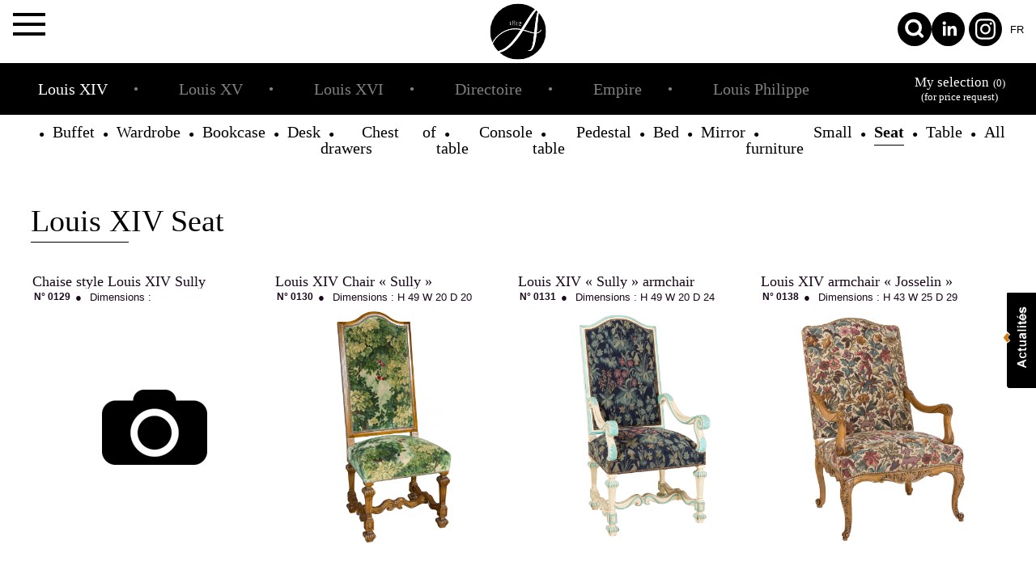

--- FILE ---
content_type: text/html; charset=UTF-8
request_url: https://www.ateliers-allot.com/seat-louis-xiv-cabinet-maker-c11.html
body_size: 15920
content:
 <script type="text/javascript">
                (function(w,d,s,l,i){w[l]=w[l]||[];w[l].push({'gtm.start':
                new Date().getTime(),event:'gtm.js'});var f=d.getElementsByTagName(s)[0],
                j=d.createElement(s),dl=l!='dataLayer'?'&l='+l:'';j.async=true;j.src=
                'https://www.googletagmanager.com/gtm.js?id='+i+dl;f.parentNode.insertBefore(j,f);
                })(window,document,'script','dataLayer','GTM-WDC899B');
            </script><!DOCTYPE html>
<!--[if lte IE 7]>
<html class="ie7"> <![endif]-->
<!--[if IE 8]>
<html class="ieTest"> <![endif]-->
<!--[if IE 9]>
<html class="ieTest"> <![endif]-->
<!--[if !IE]><!-->
<html lang="en">
<!--<![endif]-->

<head>
    <meta charset="UTF-8">
    <title>Seat Louis XIV cabinet maker - Ateliers Allot</title>
    <link href="https://www.ateliers-allot.com/web/upload/base/favicon.ico" rel="icon" type="image/x-icon" />
    <link rel="canonical" href="https://www.ateliers-allot.com/seat-louis-xiv-cabinet-maker-c11.html" />
    <meta name="description" content="Louis XIV style seat made ​​by our art cabinetmakers in Ateliers Allot, manufacturer of antique furniture
" />
    <meta name="viewport" content="user-scalable=no, initial-scale = 1, minimum-scale = 1, maximum-scale = 1, width=device-width" />
    <link href='https://fonts.googleapis.com/css?family=Lato:300' rel='stylesheet' type='text/css'>
    <link href='https://fonts.googleapis.com/css?family=Libre+Baskerville:400italic' rel='stylesheet' type='text/css'>
    <link rel="stylesheet" href="https://unpkg.com/leaflet@1.9.3/dist/leaflet.css" integrity="sha256-kLaT2GOSpHechhsozzB+flnD+zUyjE2LlfWPgU04xyI=" crossorigin="" />
    <script src="https://unpkg.com/leaflet@1.9.3/dist/leaflet.js" integrity="sha256-WBkoXOwTeyKclOHuWtc+i2uENFpDZ9YPdf5Hf+D7ewM=" crossorigin=""></script>
                    <link href='https://fonts.googleapis.com/css?family=Oleo+Script:400,700' rel='stylesheet' type='text/css'>
    <script type="text/javascript" src="https://www.ateliers-allot.com/web/javascript/jquery.js"></script>    <script type="text/javascript" src="https://www.ateliers-allot.com/web/javascript/jquery.migrate.js"></script>                            <link rel="stylesheet" href="https://www.ateliers-allot.com/bundles/base/frontend/style.css"/>
<link rel="stylesheet" href="https://www.ateliers-allot.com/bundles/auth/frontend/style.css"/>
<link rel="stylesheet" href="https://www.ateliers-allot.com/bundles/products/frontend/style.css"/>
<link media="print" rel="stylesheet" href="https://www.ateliers-allot.com/bundles/products/frontend/style-print.css"/>
<link rel="stylesheet" href="https://www.ateliers-allot.com/web/javascript/colorbox/example1/colorbox.css"/>
<link rel="stylesheet" href="https://www.ateliers-allot.com/web/javascript/jquery-ui/css/custom-theme/jquery-ui-1.10.2.custom.min.css"/>
<link rel="stylesheet" href="https://www.ateliers-allot.com/web/templates/frontend/style/style.css"/>
<link rel="stylesheet" href="https://www.ateliers-allot.com/web/javascript/fontawesome/css/font-awesome.min.css"/>
<link rel="stylesheet" href="https://www.ateliers-allot.com/bundles/rgpd/style.css"/>
<link rel="stylesheet" href="https://www.ateliers-allot.com/bundles/rgpd/style_custom.css"/>
<link rel="stylesheet" href="https://www.ateliers-allot.com/bundles/actus/frontend/style.css"/>
<script type="text/javascript" src="https://www.ateliers-allot.com/bundles/rgpd/js/rgpd.js"></script>
<script type="text/javascript" src="https://www.ateliers-allot.com/web/javascript/isotope.js"></script>
<script type="text/javascript" src="https://www.ateliers-allot.com/web/javascript/jquery-ui/js/jquery-ui-1.9.2.custom.js"></script>
<script type="text/javascript" src="https://www.ateliers-allot.com/web/javascript/colorbox/jquery.colorbox.js"></script>
<script type="text/javascript" src="https://www.ateliers-allot.com/web/javascript/modernizr.custom.js"></script>
<script type="text/javascript" src="https://www.ateliers-allot.com/web/javascript/modernizr21750.js"></script>
<script type="text/javascript" src="https://www.ateliers-allot.com/web/javascript/StackBlur.js"></script>
<script type="text/javascript" src="https://www.ateliers-allot.com/web/javascript/footertabs.js"></script>
<script type="text/javascript" src="https://www.ateliers-allot.com/web/javascript/footertabs.js"></script>
</head>

<body>

    
<!-- Google Tag Manager (noscript) -->
<noscript><iframe src="https://www.googletagmanager.com/ns.html?id=GTM-WDC899B" height="0" width="0" style="display:none;visibility:hidden"></iframe></noscript>
<!-- End Google Tag Manager (noscript) -->
    <div id="myNav" class="overlay">
        <a href="javascript:void(0)" class="closebtn" onclick="closeNav()">&times;</a>
        <div class="logo2">
            <a href=""><svg xmlns="http://www.w3.org/2000/svg" width="68.874" height="68.873" viewBox="0 0 68.874 68.873">
                    <g id="Groupe_1364" data-name="Groupe 1364" transform="translate(608.984 -105.036)">
                        <path id="Tracé_1" data-name="Tracé 1" d="M-579.121,348.772a23.3,23.3,0,0,0,4.585-1.641q.532-.29,1.087-.579c.371-.193.731-.4,1.086-.627.161-.1.33-.2.506-.313a6.09,6.09,0,0,0,.507-.362c.16-.1.33-.2.507-.314s.346-.233.508-.361q1.013-.724,1.955-1.545t1.858-1.641q.915-.87,1.785-1.761t1.738-1.859q.819-.964,1.617-1.93t1.569-1.93q1.592-2.029,3.064-4.055t2.873-4.2q.53-.722,1.013-1.5l.965-1.543-1.64-.289q-.822-.144-1.641-.242-1.256-.145-2.534-.193t-2.533,0a28.932,28.932,0,0,0-4.971.724A27.76,27.76,0,0,0-570,324.2q-1.207.533-2.317,1.111t-2.172,1.255q-1.013.628-2.123,1.4-.532.387-1.013.772t-.967.82c-.322.258-.635.531-.941.821s-.6.6-.893.916q-.482.435-.917.893c-.289.307-.563.619-.821.942q-.821.965-1.569,1.978a20.528,20.528,0,0,0-1.375,2.124,24.4,24.4,0,0,0-1.159,2.221c-.006.011-.01.023-.016.034a34.513,34.513,0,0,0,6.55,9.381Z" transform="translate(-19.4 -185.288)" />
                        <path id="Tracé_2" data-name="Tracé 2" d="M-605.326,151.466q.674-1.111,1.471-2.172t1.616-2.027l1.786-1.882q.481-.434.942-.893a8.339,8.339,0,0,1,.989-.845q.531-.434,1.014-.844t1.013-.8q.532-.385,1.063-.748t1.061-.7q1.111-.675,2.245-1.3t2.341-1.158q1.206-.529,2.462-.941c.836-.274,1.671-.506,2.509-.7a25.841,25.841,0,0,1,5.116-.773,20.342,20.342,0,0,1,2.607-.024q1.3.073,2.606.218.964.1,1.882.241t1.883.387l2.993-4.731q1.4-2.171,2.751-4.319t2.751-4.321l2.9-4.3,1.545-2.123c.258-.354.522-.691.8-1.014s.556-.659.845-1.013.58-.692.869-1.013a12.139,12.139,0,0,1,.918-.917c.226-.226.458-.447.692-.665a34.284,34.284,0,0,0-20.883-7.055,34.437,34.437,0,0,0-34.437,34.437,34.321,34.321,0,0,0,2.769,13.547c.078-.148.156-.3.237-.445Q-605.667,152-605.326,151.466Z" />
                        <path id="Tracé_3" data-name="Tracé 3" d="M-311.013,162.914l-1.545,1.932-1.449,2.074-1.4,2.075-1.4,2.124a11.116,11.116,0,0,0-.7,1.086q-.314.556-.652,1.086-1.4,2.172-2.7,4.368t-2.7,4.368l-2.46,3.957q.868.243,1.713.483t1.713.483q1.254.387,2.437.771t2.438.773q1.254.386,2.462.675t2.462.482h.048l.387-3.33q.095-.916.192-1.811t.195-1.809q.1-.868.217-1.761t.265-1.811q.433-3.715,1.013-7.192l.338-1.834c.065-.289.128-.578.194-.868s.128-.595.193-.917q.048-.242.073-.435a1.746,1.746,0,0,1,.12-.434l.194-.917.483-1.786c.1-.349.2-.7.31-1.046q-.846-.833-1.747-1.608C-310.568,162.368-310.8,162.641-311.013,162.914Z" transform="translate(-241.8 -48.758)" />
                        <path id="Tracé_4" data-name="Tracé 4" d="M-481.08,182.713c0,.014,0,.028-.007.042l-.289,1.785a3.335,3.335,0,0,1-.025.435q-.026.193-.073.435c-.031.161-.056.306-.072.434a3.36,3.36,0,0,0-.025.435l-.241,1.786-.193,1.785q-.192,1.835-.362,3.6t-.313,3.6l-.338,3.621c-.066.579-.12,1.166-.169,1.76s-.105,1.2-.168,1.811q-.1.821-.17,1.569c-.048.5-.105,1.021-.169,1.568.353-.065.683-.136.989-.218a7.987,7.987,0,0,0,.941-.314,8.673,8.673,0,0,0,1.062-.578,5.619,5.619,0,0,0,.965-.773,4.832,4.832,0,0,0,.845-.869c.242-.321.49-.659.749-1.014a.248.248,0,0,1,.385-.1.248.248,0,0,1,.1.387l-.725,1.109-.868.966a9.22,9.22,0,0,1-2.221,1.544,6.308,6.308,0,0,1-1.11.386c-.386.1-.771.177-1.158.242l-.435,3.33q-.046.434-.1.893a7.931,7.931,0,0,1-.145.892l-.29,1.834-.289,1.786-.386,1.786q-.192.917-.386,1.81t-.482,1.81l-.58,1.785-.1.242-.1.193-.193.435-.434.869a11.862,11.862,0,0,1-1.013,1.69l-.676.772-.772.675a2.137,2.137,0,0,1-.435.241,1.427,1.427,0,0,1-.267.146c-.079.031-.168.063-.264.1a2.527,2.527,0,0,1-.507.145c-.176.033-.346.064-.507.1a3.189,3.189,0,0,1-1.013-.145q-.243-.1-.46-.193c-.144-.065-.3-.13-.458-.194s-.177-.159-.048-.287a.273.273,0,0,1,.194-.1c.16.033.305.058.434.073a3.667,3.667,0,0,0,.435.026,2.206,2.206,0,0,0,.773-.146l.674-.339a1.342,1.342,0,0,0,.289-.24l.241-.242a2.4,2.4,0,0,0,.266-.313c.08-.112.152-.217.218-.315l.191-.337.194-.387a10.281,10.281,0,0,0,.677-1.545,3.026,3.026,0,0,0,.24-.772l.146-.433.1-.386.435-1.689q.192-.869.338-1.738t.29-1.737q.289-1.786.507-3.548t.409-3.548l.34-3.041h-.049c-.451-.064-.884-.137-1.3-.217s-.838-.17-1.255-.266c-.451-.1-.877-.2-1.28-.314s-.812-.233-1.23-.361l-2.461-.724-2.463-.773q-.916-.239-1.809-.507t-1.81-.507l-2.606,3.909q-1.447,2.172-2.969,4.249t-3.161,4.1q-1.689,2.027-3.427,3.958a51.076,51.076,0,0,1-3.716,3.716,40.752,40.752,0,0,1-4.151,3.282l-1.111.723c-.192.13-.386.249-.579.364s-.385.215-.577.313c-.388.224-.782.435-1.185.627s-.812.386-1.229.579a21.662,21.662,0,0,1-2.534.892q-.913.259-1.863.455a34.307,34.307,0,0,0,22.869,8.692,34.437,34.437,0,0,0,34.436-34.437A34.316,34.316,0,0,0-481.08,182.713Z" transform="translate(-67.962 -66.378)" />
                        <path id="Tracé_5" data-name="Tracé 5" d="M-576.756,205.325q.627-.289,1.229-.579c.4-.192.8-.4,1.185-.627.192-.1.384-.2.577-.312s.387-.234.579-.364l1.111-.723a40.747,40.747,0,0,0,4.151-3.282,51.124,51.124,0,0,0,3.716-3.716q1.737-1.931,3.427-3.958,1.64-2.028,3.161-4.1t2.969-4.249l2.606-3.909q.917.242,1.81.507t1.809.506l2.463.773,2.461.724c.418.128.827.25,1.23.361s.828.217,1.279.314q.626.144,1.256.266t1.3.217h.049l-.339,3.041q-.191,1.786-.409,3.548t-.507,3.548q-.144.867-.29,1.737t-.338,1.738l-.435,1.69-.1.387-.146.433a3.011,3.011,0,0,1-.24.772,10.3,10.3,0,0,1-.677,1.545l-.194.387-.191.337c-.066.1-.138.2-.218.315a2.394,2.394,0,0,1-.266.314l-.241.242a1.355,1.355,0,0,1-.29.24l-.674.339a2.2,2.2,0,0,1-.773.146,3.692,3.692,0,0,1-.435-.026c-.128-.015-.274-.04-.434-.073a.272.272,0,0,0-.194.1c-.129.127-.113.222.048.287s.314.129.458.194.3.127.459.193a3.194,3.194,0,0,0,1.013.145c.161-.033.331-.064.507-.1a2.529,2.529,0,0,0,.507-.145c.1-.033.185-.064.264-.1a1.463,1.463,0,0,0,.267-.146,2.125,2.125,0,0,0,.434-.241l.772-.675.676-.772a11.884,11.884,0,0,0,1.013-1.69l.434-.869.193-.434.1-.193.1-.242.58-1.785q.29-.917.482-1.81t.387-1.81l.386-1.786.289-1.786.29-1.834a7.893,7.893,0,0,0,.145-.892q.049-.458.1-.893l.435-3.33c.387-.064.772-.145,1.158-.242a6.318,6.318,0,0,0,1.11-.386,9.216,9.216,0,0,0,2.221-1.544l.868-.966.725-1.109a.249.249,0,0,0-.1-.387.248.248,0,0,0-.385.1c-.258.355-.507.693-.749,1.014a4.809,4.809,0,0,1-.845.869,5.626,5.626,0,0,1-.965.773,8.653,8.653,0,0,1-1.062.578,7.9,7.9,0,0,1-.941.314q-.46.122-.99.217c.064-.546.121-1.069.169-1.568s.1-1.022.17-1.569q.095-.917.168-1.811c.049-.595.1-1.182.169-1.76l.338-3.621q.144-1.834.313-3.6t.362-3.6l.193-1.785.241-1.786a3.327,3.327,0,0,1,.024-.435c.016-.128.04-.273.072-.434s.056-.306.073-.435a3.333,3.333,0,0,0,.025-.434l.289-1.785c0-.014,0-.028.007-.042q-.649-.715-1.337-1.391c-.109.348-.213.7-.31,1.046l-.483,1.786-.194.917a1.751,1.751,0,0,0-.12.435c-.016.129-.04.274-.072.435-.065.322-.13.627-.193.916s-.129.579-.194.868l-.338,1.834q-.58,3.477-1.013,7.192-.146.918-.266,1.811c-.081.6-.152,1.183-.217,1.761q-.1.917-.195,1.809t-.192,1.811l-.387,3.33h-.048q-1.256-.191-2.462-.482t-2.462-.675q-1.254-.386-2.437-.773t-2.437-.771q-.868-.242-1.713-.483t-1.713-.483l2.46-3.957q1.4-2.173,2.7-4.368t2.7-4.368q.338-.531.652-1.086a11.069,11.069,0,0,1,.7-1.086l1.4-2.124,1.4-2.075,1.449-2.074,1.545-1.932c.215-.273.445-.546.687-.819q-.751-.645-1.539-1.246c-.234.219-.466.44-.692.665a12.172,12.172,0,0,0-.918.917c-.289.321-.579.66-.869,1.013s-.571.693-.845,1.013-.538.66-.8,1.014l-1.545,2.123-2.9,4.3q-1.4,2.171-2.751,4.321t-2.752,4.319l-2.992,4.729q-.966-.242-1.883-.387t-1.882-.241q-1.3-.144-2.606-.218a20.373,20.373,0,0,0-2.607.024,25.866,25.866,0,0,0-5.116.773q-1.257.291-2.509.7t-2.462.941q-1.209.532-2.341,1.158t-2.245,1.3q-.531.338-1.06.7t-1.064.748q-.53.388-1.013.8t-1.014.844a8.331,8.331,0,0,0-.989.845q-.46.459-.942.893l-1.786,1.882q-.822.966-1.617,2.027t-1.471,2.172q-.339.532-.653,1.11c-.081.148-.158.3-.237.445q.256.6.534,1.183l.016-.034a24.4,24.4,0,0,1,1.159-2.221,20.538,20.538,0,0,1,1.375-2.124q.748-1.014,1.569-1.978c.257-.323.531-.635.821-.942s.6-.6.916-.893q.434-.482.893-.917t.941-.821q.483-.434.966-.82t1.013-.773q1.109-.772,2.123-1.4,1.061-.676,2.172-1.255t2.317-1.111a27.758,27.758,0,0,1,4.779-1.592,28.934,28.934,0,0,1,4.971-.724q1.255-.048,2.533,0t2.534.193q.819.1,1.641.242l1.641.289-.965,1.543q-.484.774-1.013,1.5-1.4,2.172-2.873,4.2t-3.064,4.055q-.773.965-1.569,1.93t-1.616,1.93q-.869.965-1.738,1.859t-1.785,1.761q-.918.82-1.858,1.641t-1.955,1.545c-.162.128-.331.249-.508.361s-.347.217-.507.314a6.133,6.133,0,0,1-.507.362c-.176.112-.346.217-.506.313-.355.225-.716.434-1.086.627s-.732.386-1.087.579a23.311,23.311,0,0,1-4.585,1.641l-.609.1q.83.846,1.716,1.634.949-.2,1.863-.455A21.627,21.627,0,0,0-576.756,205.325Z" transform="translate(-16.263 -41.454)" fill="#fff" />
                        <path id="Tracé_6" data-name="Tracé 6" d="M-446.294,261.628l.456-.046c.473-.055.585-.208.6-.6l.063-2.407c.013-.521-.066-.648-.628-.7l-.438-.036,0-.125.414-.013c.878-.035,1.087-.121,1.164-.235l.125,0c-.035.364-.053.736-.063,1.124l-.063,2.408c-.01.388.069.548.555.627l.454.07,0,.117c-.471-.012-.876-.032-1.315-.043s-.851-.015-1.323-.026Z" transform="translate(-139.023 -130.257)" fill="#fff" />
                        <path id="Tracé_7" data-name="Tracé 7" d="M-423.576,252.6a1.689,1.689,0,0,1,1.686-1.513,1.46,1.46,0,0,1-1.314-1.367c.026-.926.847-1.385,1.757-1.361s1.708.525,1.684,1.451a1.461,1.461,0,0,1-1.383,1.3,1.7,1.7,0,0,1,1.614,1.6c-.029,1.066-1.017,1.545-2.067,1.519S-423.6,253.665-423.576,252.6Zm1.98,1.5a1.3,1.3,0,0,0,1.368-1.4,1.311,1.311,0,0,0-1.293-1.5,1.307,1.307,0,0,0-1.37,1.429A1.3,1.3,0,0,0-421.6,254.1Zm.08-3.077c.637.016,1.095-.435,1.116-1.237.021-.818-.43-1.286-1.05-1.3s-1.1.426-1.117,1.246C-422.588,250.53-422.153,251-421.516,251.021Z" transform="translate(-158.438 -122.473)" fill="#fff" />
                        <path id="Tracé_8" data-name="Tracé 8" d="M-390.8,263.076l.456-.045c.473-.054.585-.208.595-.6l.062-2.407c.015-.522-.065-.648-.627-.7l-.437-.037,0-.123.415-.015c.878-.035,1.087-.12,1.164-.234l.124,0c-.035.363-.052.736-.063,1.124l-.063,2.407c-.011.388.068.547.553.626l.454.07,0,.115c-.47-.012-.876-.031-1.314-.043s-.852-.013-1.322-.025Z" transform="translate(-186.449 -131.495)" fill="#fff" />
                        <path id="Tracé_9" data-name="Tracé 9" d="M-365.523,263.762l.005-.216c.007-.289-.107-.374-.4-.382l-2.78-.073.006-.2a14.322,14.322,0,0,0,1.87-1.267c.617-.513.752-2.786.066-2.8a1.187,1.187,0,0,0-1.231,1.16c-.011.43.164.666.436.672.234.007.443-.17.531-.664l.107.02c-.1.626-.422.948-.885.936a.76.76,0,0,1-.739-.847,1.585,1.585,0,0,1,1.79-1.4c.885.023,1.583.529,1.563,1.324-.02.76-.578,1.21-1.436,1.75-.472.294-.942.571-1.4.841a2.891,2.891,0,0,1,.455-.029l2.382.063-.227,1.119Z" transform="translate(-205.337 -131.309)" fill="#fff" />
                    </g>
                </svg>
            </a>
        </div>

        
        <ul class="overlay-content">

            <li class='m'><a  href='https://www.ateliers-allot.com/la-maison-allot/p21.html'>The Allot House</a><ul class='sm'></ul></li><li class='m'><a  href='https://www.ateliers-allot.fr/projects.html'>Projets</a><ul class='sm'></ul></li><li class='m'><a  href='https://www.ateliers-allot.com/cabinetmaking/p22.html'>Cabinetmaking</a><ul class='sm'></ul></li><li class='m'><a  href='https://www.ateliers-allot.com/architecture-dinterieure/p23.html?id_text=5'>Interior architecture</a><ul class='sm'></ul></li><li class='m'><a  href='https://www.ateliers-allot.com/fabricant-meuble-mobilier-louis-xiv-c13.html'>Catalog</a><ul class='sm'></ul></li><li class='m'><a  href='https://www.ateliers-allot.com/contact'>Contact</a><ul class='sm'></ul></li><li class='m'><a  href='https://www.ateliers-allot.com/recrutement'>Recruitment</a><ul class='sm'></ul></li>        </ul>
    </div>
    <div id="header">
        <div class="c">
            <div id="firstHeader">
                <div class="burger" id="nav-icon1" onclick="openNav()">
                    <span></span>
                    <span></span>
                    <span></span>
                </div>
                <div class="logo"><a href="https://www.ateliers-allot.com/"><svg xmlns="http://www.w3.org/2000/svg" width="68.874" height="68.873" viewBox="0 0 68.874 68.873">
                            <g id="Groupe_1364" data-name="Groupe 1364" transform="translate(608.984 -105.036)">
                                <path id="Tracé_1" data-name="Tracé 1" d="M-579.121,348.772a23.3,23.3,0,0,0,4.585-1.641q.532-.29,1.087-.579c.371-.193.731-.4,1.086-.627.161-.1.33-.2.506-.313a6.09,6.09,0,0,0,.507-.362c.16-.1.33-.2.507-.314s.346-.233.508-.361q1.013-.724,1.955-1.545t1.858-1.641q.915-.87,1.785-1.761t1.738-1.859q.819-.964,1.617-1.93t1.569-1.93q1.592-2.029,3.064-4.055t2.873-4.2q.53-.722,1.013-1.5l.965-1.543-1.64-.289q-.822-.144-1.641-.242-1.256-.145-2.534-.193t-2.533,0a28.932,28.932,0,0,0-4.971.724A27.76,27.76,0,0,0-570,324.2q-1.207.533-2.317,1.111t-2.172,1.255q-1.013.628-2.123,1.4-.532.387-1.013.772t-.967.82c-.322.258-.635.531-.941.821s-.6.6-.893.916q-.482.435-.917.893c-.289.307-.563.619-.821.942q-.821.965-1.569,1.978a20.528,20.528,0,0,0-1.375,2.124,24.4,24.4,0,0,0-1.159,2.221c-.006.011-.01.023-.016.034a34.513,34.513,0,0,0,6.55,9.381Z" transform="translate(-19.4 -185.288)" />
                                <path id="Tracé_2" data-name="Tracé 2" d="M-605.326,151.466q.674-1.111,1.471-2.172t1.616-2.027l1.786-1.882q.481-.434.942-.893a8.339,8.339,0,0,1,.989-.845q.531-.434,1.014-.844t1.013-.8q.532-.385,1.063-.748t1.061-.7q1.111-.675,2.245-1.3t2.341-1.158q1.206-.529,2.462-.941c.836-.274,1.671-.506,2.509-.7a25.841,25.841,0,0,1,5.116-.773,20.342,20.342,0,0,1,2.607-.024q1.3.073,2.606.218.964.1,1.882.241t1.883.387l2.993-4.731q1.4-2.171,2.751-4.319t2.751-4.321l2.9-4.3,1.545-2.123c.258-.354.522-.691.8-1.014s.556-.659.845-1.013.58-.692.869-1.013a12.139,12.139,0,0,1,.918-.917c.226-.226.458-.447.692-.665a34.284,34.284,0,0,0-20.883-7.055,34.437,34.437,0,0,0-34.437,34.437,34.321,34.321,0,0,0,2.769,13.547c.078-.148.156-.3.237-.445Q-605.667,152-605.326,151.466Z" />
                                <path id="Tracé_3" data-name="Tracé 3" d="M-311.013,162.914l-1.545,1.932-1.449,2.074-1.4,2.075-1.4,2.124a11.116,11.116,0,0,0-.7,1.086q-.314.556-.652,1.086-1.4,2.172-2.7,4.368t-2.7,4.368l-2.46,3.957q.868.243,1.713.483t1.713.483q1.254.387,2.437.771t2.438.773q1.254.386,2.462.675t2.462.482h.048l.387-3.33q.095-.916.192-1.811t.195-1.809q.1-.868.217-1.761t.265-1.811q.433-3.715,1.013-7.192l.338-1.834c.065-.289.128-.578.194-.868s.128-.595.193-.917q.048-.242.073-.435a1.746,1.746,0,0,1,.12-.434l.194-.917.483-1.786c.1-.349.2-.7.31-1.046q-.846-.833-1.747-1.608C-310.568,162.368-310.8,162.641-311.013,162.914Z" transform="translate(-241.8 -48.758)" />
                                <path id="Tracé_4" data-name="Tracé 4" d="M-481.08,182.713c0,.014,0,.028-.007.042l-.289,1.785a3.335,3.335,0,0,1-.025.435q-.026.193-.073.435c-.031.161-.056.306-.072.434a3.36,3.36,0,0,0-.025.435l-.241,1.786-.193,1.785q-.192,1.835-.362,3.6t-.313,3.6l-.338,3.621c-.066.579-.12,1.166-.169,1.76s-.105,1.2-.168,1.811q-.1.821-.17,1.569c-.048.5-.105,1.021-.169,1.568.353-.065.683-.136.989-.218a7.987,7.987,0,0,0,.941-.314,8.673,8.673,0,0,0,1.062-.578,5.619,5.619,0,0,0,.965-.773,4.832,4.832,0,0,0,.845-.869c.242-.321.49-.659.749-1.014a.248.248,0,0,1,.385-.1.248.248,0,0,1,.1.387l-.725,1.109-.868.966a9.22,9.22,0,0,1-2.221,1.544,6.308,6.308,0,0,1-1.11.386c-.386.1-.771.177-1.158.242l-.435,3.33q-.046.434-.1.893a7.931,7.931,0,0,1-.145.892l-.29,1.834-.289,1.786-.386,1.786q-.192.917-.386,1.81t-.482,1.81l-.58,1.785-.1.242-.1.193-.193.435-.434.869a11.862,11.862,0,0,1-1.013,1.69l-.676.772-.772.675a2.137,2.137,0,0,1-.435.241,1.427,1.427,0,0,1-.267.146c-.079.031-.168.063-.264.1a2.527,2.527,0,0,1-.507.145c-.176.033-.346.064-.507.1a3.189,3.189,0,0,1-1.013-.145q-.243-.1-.46-.193c-.144-.065-.3-.13-.458-.194s-.177-.159-.048-.287a.273.273,0,0,1,.194-.1c.16.033.305.058.434.073a3.667,3.667,0,0,0,.435.026,2.206,2.206,0,0,0,.773-.146l.674-.339a1.342,1.342,0,0,0,.289-.24l.241-.242a2.4,2.4,0,0,0,.266-.313c.08-.112.152-.217.218-.315l.191-.337.194-.387a10.281,10.281,0,0,0,.677-1.545,3.026,3.026,0,0,0,.24-.772l.146-.433.1-.386.435-1.689q.192-.869.338-1.738t.29-1.737q.289-1.786.507-3.548t.409-3.548l.34-3.041h-.049c-.451-.064-.884-.137-1.3-.217s-.838-.17-1.255-.266c-.451-.1-.877-.2-1.28-.314s-.812-.233-1.23-.361l-2.461-.724-2.463-.773q-.916-.239-1.809-.507t-1.81-.507l-2.606,3.909q-1.447,2.172-2.969,4.249t-3.161,4.1q-1.689,2.027-3.427,3.958a51.076,51.076,0,0,1-3.716,3.716,40.752,40.752,0,0,1-4.151,3.282l-1.111.723c-.192.13-.386.249-.579.364s-.385.215-.577.313c-.388.224-.782.435-1.185.627s-.812.386-1.229.579a21.662,21.662,0,0,1-2.534.892q-.913.259-1.863.455a34.307,34.307,0,0,0,22.869,8.692,34.437,34.437,0,0,0,34.436-34.437A34.316,34.316,0,0,0-481.08,182.713Z" transform="translate(-67.962 -66.378)" />
                                <path id="Tracé_5" data-name="Tracé 5" d="M-576.756,205.325q.627-.289,1.229-.579c.4-.192.8-.4,1.185-.627.192-.1.384-.2.577-.312s.387-.234.579-.364l1.111-.723a40.747,40.747,0,0,0,4.151-3.282,51.124,51.124,0,0,0,3.716-3.716q1.737-1.931,3.427-3.958,1.64-2.028,3.161-4.1t2.969-4.249l2.606-3.909q.917.242,1.81.507t1.809.506l2.463.773,2.461.724c.418.128.827.25,1.23.361s.828.217,1.279.314q.626.144,1.256.266t1.3.217h.049l-.339,3.041q-.191,1.786-.409,3.548t-.507,3.548q-.144.867-.29,1.737t-.338,1.738l-.435,1.69-.1.387-.146.433a3.011,3.011,0,0,1-.24.772,10.3,10.3,0,0,1-.677,1.545l-.194.387-.191.337c-.066.1-.138.2-.218.315a2.394,2.394,0,0,1-.266.314l-.241.242a1.355,1.355,0,0,1-.29.24l-.674.339a2.2,2.2,0,0,1-.773.146,3.692,3.692,0,0,1-.435-.026c-.128-.015-.274-.04-.434-.073a.272.272,0,0,0-.194.1c-.129.127-.113.222.048.287s.314.129.458.194.3.127.459.193a3.194,3.194,0,0,0,1.013.145c.161-.033.331-.064.507-.1a2.529,2.529,0,0,0,.507-.145c.1-.033.185-.064.264-.1a1.463,1.463,0,0,0,.267-.146,2.125,2.125,0,0,0,.434-.241l.772-.675.676-.772a11.884,11.884,0,0,0,1.013-1.69l.434-.869.193-.434.1-.193.1-.242.58-1.785q.29-.917.482-1.81t.387-1.81l.386-1.786.289-1.786.29-1.834a7.893,7.893,0,0,0,.145-.892q.049-.458.1-.893l.435-3.33c.387-.064.772-.145,1.158-.242a6.318,6.318,0,0,0,1.11-.386,9.216,9.216,0,0,0,2.221-1.544l.868-.966.725-1.109a.249.249,0,0,0-.1-.387.248.248,0,0,0-.385.1c-.258.355-.507.693-.749,1.014a4.809,4.809,0,0,1-.845.869,5.626,5.626,0,0,1-.965.773,8.653,8.653,0,0,1-1.062.578,7.9,7.9,0,0,1-.941.314q-.46.122-.99.217c.064-.546.121-1.069.169-1.568s.1-1.022.17-1.569q.095-.917.168-1.811c.049-.595.1-1.182.169-1.76l.338-3.621q.144-1.834.313-3.6t.362-3.6l.193-1.785.241-1.786a3.327,3.327,0,0,1,.024-.435c.016-.128.04-.273.072-.434s.056-.306.073-.435a3.333,3.333,0,0,0,.025-.434l.289-1.785c0-.014,0-.028.007-.042q-.649-.715-1.337-1.391c-.109.348-.213.7-.31,1.046l-.483,1.786-.194.917a1.751,1.751,0,0,0-.12.435c-.016.129-.04.274-.072.435-.065.322-.13.627-.193.916s-.129.579-.194.868l-.338,1.834q-.58,3.477-1.013,7.192-.146.918-.266,1.811c-.081.6-.152,1.183-.217,1.761q-.1.917-.195,1.809t-.192,1.811l-.387,3.33h-.048q-1.256-.191-2.462-.482t-2.462-.675q-1.254-.386-2.437-.773t-2.437-.771q-.868-.242-1.713-.483t-1.713-.483l2.46-3.957q1.4-2.173,2.7-4.368t2.7-4.368q.338-.531.652-1.086a11.069,11.069,0,0,1,.7-1.086l1.4-2.124,1.4-2.075,1.449-2.074,1.545-1.932c.215-.273.445-.546.687-.819q-.751-.645-1.539-1.246c-.234.219-.466.44-.692.665a12.172,12.172,0,0,0-.918.917c-.289.321-.579.66-.869,1.013s-.571.693-.845,1.013-.538.66-.8,1.014l-1.545,2.123-2.9,4.3q-1.4,2.171-2.751,4.321t-2.752,4.319l-2.992,4.729q-.966-.242-1.883-.387t-1.882-.241q-1.3-.144-2.606-.218a20.373,20.373,0,0,0-2.607.024,25.866,25.866,0,0,0-5.116.773q-1.257.291-2.509.7t-2.462.941q-1.209.532-2.341,1.158t-2.245,1.3q-.531.338-1.06.7t-1.064.748q-.53.388-1.013.8t-1.014.844a8.331,8.331,0,0,0-.989.845q-.46.459-.942.893l-1.786,1.882q-.822.966-1.617,2.027t-1.471,2.172q-.339.532-.653,1.11c-.081.148-.158.3-.237.445q.256.6.534,1.183l.016-.034a24.4,24.4,0,0,1,1.159-2.221,20.538,20.538,0,0,1,1.375-2.124q.748-1.014,1.569-1.978c.257-.323.531-.635.821-.942s.6-.6.916-.893q.434-.482.893-.917t.941-.821q.483-.434.966-.82t1.013-.773q1.109-.772,2.123-1.4,1.061-.676,2.172-1.255t2.317-1.111a27.758,27.758,0,0,1,4.779-1.592,28.934,28.934,0,0,1,4.971-.724q1.255-.048,2.533,0t2.534.193q.819.1,1.641.242l1.641.289-.965,1.543q-.484.774-1.013,1.5-1.4,2.172-2.873,4.2t-3.064,4.055q-.773.965-1.569,1.93t-1.616,1.93q-.869.965-1.738,1.859t-1.785,1.761q-.918.82-1.858,1.641t-1.955,1.545c-.162.128-.331.249-.508.361s-.347.217-.507.314a6.133,6.133,0,0,1-.507.362c-.176.112-.346.217-.506.313-.355.225-.716.434-1.086.627s-.732.386-1.087.579a23.311,23.311,0,0,1-4.585,1.641l-.609.1q.83.846,1.716,1.634.949-.2,1.863-.455A21.627,21.627,0,0,0-576.756,205.325Z" transform="translate(-16.263 -41.454)" fill="#fff" />
                                <path id="Tracé_6" data-name="Tracé 6" d="M-446.294,261.628l.456-.046c.473-.055.585-.208.6-.6l.063-2.407c.013-.521-.066-.648-.628-.7l-.438-.036,0-.125.414-.013c.878-.035,1.087-.121,1.164-.235l.125,0c-.035.364-.053.736-.063,1.124l-.063,2.408c-.01.388.069.548.555.627l.454.07,0,.117c-.471-.012-.876-.032-1.315-.043s-.851-.015-1.323-.026Z" transform="translate(-139.023 -130.257)" fill="#fff" />
                                <path id="Tracé_7" data-name="Tracé 7" d="M-423.576,252.6a1.689,1.689,0,0,1,1.686-1.513,1.46,1.46,0,0,1-1.314-1.367c.026-.926.847-1.385,1.757-1.361s1.708.525,1.684,1.451a1.461,1.461,0,0,1-1.383,1.3,1.7,1.7,0,0,1,1.614,1.6c-.029,1.066-1.017,1.545-2.067,1.519S-423.6,253.665-423.576,252.6Zm1.98,1.5a1.3,1.3,0,0,0,1.368-1.4,1.311,1.311,0,0,0-1.293-1.5,1.307,1.307,0,0,0-1.37,1.429A1.3,1.3,0,0,0-421.6,254.1Zm.08-3.077c.637.016,1.095-.435,1.116-1.237.021-.818-.43-1.286-1.05-1.3s-1.1.426-1.117,1.246C-422.588,250.53-422.153,251-421.516,251.021Z" transform="translate(-158.438 -122.473)" fill="#fff" />
                                <path id="Tracé_8" data-name="Tracé 8" d="M-390.8,263.076l.456-.045c.473-.054.585-.208.595-.6l.062-2.407c.015-.522-.065-.648-.627-.7l-.437-.037,0-.123.415-.015c.878-.035,1.087-.12,1.164-.234l.124,0c-.035.363-.052.736-.063,1.124l-.063,2.407c-.011.388.068.547.553.626l.454.07,0,.115c-.47-.012-.876-.031-1.314-.043s-.852-.013-1.322-.025Z" transform="translate(-186.449 -131.495)" fill="#fff" />
                                <path id="Tracé_9" data-name="Tracé 9" d="M-365.523,263.762l.005-.216c.007-.289-.107-.374-.4-.382l-2.78-.073.006-.2a14.322,14.322,0,0,0,1.87-1.267c.617-.513.752-2.786.066-2.8a1.187,1.187,0,0,0-1.231,1.16c-.011.43.164.666.436.672.234.007.443-.17.531-.664l.107.02c-.1.626-.422.948-.885.936a.76.76,0,0,1-.739-.847,1.585,1.585,0,0,1,1.79-1.4c.885.023,1.583.529,1.563,1.324-.02.76-.578,1.21-1.436,1.75-.472.294-.942.571-1.4.841a2.891,2.891,0,0,1,.455-.029l2.382.063-.227,1.119Z" transform="translate(-205.337 -131.309)" fill="#fff" />
                            </g>
                        </svg>
                    </a>
                </div>
                <!-- <span class="title">Ateliers Allot</span> -->
                <div class="headerright">
                    <div id="SocialSharing">
                        <div class="search">
    <button id="search" class="search__action">
        <svg xmlns="http://www.w3.org/2000/svg" width="42" height="42" viewBox="0 0 42 42">
            <g id="Groupe_3015" data-name="Groupe 3015" transform="translate(-4772 3325)">
                <circle id="Ellipse_258" data-name="Ellipse 258" cx="21" cy="21" r="21" transform="translate(4772 -3325)" />
                <g id="Icon_feather-search" data-name="Icon feather-search" transform="translate(4778.495 -3319)">
                    <path id="Tracé_3640" data-name="Tracé 3640" d="M13.084,2.6A10.484,10.484,0,1,1,2.6,13.084,10.5,10.5,0,0,1,13.084,2.6Zm0,17.168A6.684,6.684,0,1,0,6.4,13.084,6.691,6.691,0,0,0,13.084,19.768Z" fill="#fff" />
                    <path id="Tracé_3641" data-name="Tracé 3641" d="M29.642,31.542a1.894,1.894,0,0,1-1.344-.556l-4.667-4.667a1.9,1.9,0,0,1,2.687-2.687L30.986,28.3a1.9,1.9,0,0,1-1.344,3.243Z" transform="translate(-5.829 -5.829)" fill="#fff" />
                </g>
            </g>
        </svg>
    </button>
    <form method="get" class="search__form form" action="fabricant-meuble-mobilier-louis-xiv-c13.html">
        <input id="autoCompleteDesktop" autocomplete="off" type="text" name="search" placeholder="Find an art furniture">
        <button type="submit">Ok</button>
    </form>
</div>

<script>
    const search = document.getElementById('search');
    const searchForm = document.querySelector('.search__form');
    let isFormActive = false;

    search.addEventListener('click', () => {
        searchForm.classList.toggle('search__form--active');
        if (searchForm.classList.contains('search__form--active')) {
            isFormActive = true;
            searchForm.querySelector('input').focus();
        } else {
            isFormActive = false;
        }
    });

    document.addEventListener('click', (event) => {
        const isClickedOutside = !search.contains(event.target) && !searchForm.contains(event.target);
        if (isClickedOutside && isFormActive) {
            searchForm.classList.remove('search__form--active');
            isFormActive = false;
        }
    });

    $("#autoCompleteDesktop").autocomplete({
        source: "https://www.ateliers-allot.com/ajax/products_ajaxSearchAutocomplete",
        dataType: "json",
        minLength: 1,
        select: function(event, ui) {
            $(location).attr('href', ui.item.value);
        }
    });

    $(".ui-autocomplete").click(function() {
        $("#autoCompleteDesktop").val("");
    });
</script>
                        <a href="https://www.linkedin.com/company/les-ateliers-allot/about/" target="_blank" class="linkedin">
                            <svg version="1.1" id="Calque_1" xmlns="http://www.w3.org/2000/svg" xmlns:xlink="http://www.w3.org/1999/xlink" width="41.244" height="41.244" x="0px" y="0px" viewBox="0 0 1600 1600" style="enable-background:new 0 0 1600 1600;" xml:space="preserve">
                                <style type="text/css">
                                    .st0 {
                                        fill-rule: evenodd;
                                        clip-rule: evenodd;
                                    }

                                    .st1 {
                                        fill-rule: evenodd;
                                        clip-rule: evenodd;
                                        fill: #FFFFFF;
                                    }
                                </style>
                                <g>
                                    <circle class="st0" cx="800.3" cy="800.4" r="50%" />
                                    <path class="st1" d="M1206.6,1109.8h-139V873c0-64.9-24.7-101.2-76.1-101.2c-55.9,0-85.1,37.8-85.1,101.2v236.8h-134V658.7h134v60.8
                                c0,0,40.3-74.5,136-74.5c95.7,0,164.2,58.4,164.2,179.3V1109.8z M612.6,599.6c-45.6,0-82.6-37.3-82.6-83.2s37-83.2,82.6-83.2
                                c45.6,0,82.6,37.3,82.6,83.2S658.2,599.6,612.6,599.6z M543.4,1109.8h139.7V658.7H543.4V1109.8z" />
                                </g>
                            </svg>
                        </a>

                        <a href="https://instagram.com/allot_paris" target="_blank" class="Instagram">
                            <svg xmlns="http://www.w3.org/2000/svg" width="41.244" height="41.244" viewBox="0 0 41.244 41.244">
                                <g id="Groupe_1363" data-name="Groupe 1363" transform="translate(-375 -32)">
                                    <circle id="Ellipse_3" data-name="Ellipse 3" cx="20.622" cy="20.622" r="20.622" transform="translate(375 32)" />
                                    <path id="picto3" d="M12.507,37.952A6.449,6.449,0,1,0,18.956,44.4,6.439,6.439,0,0,0,12.507,37.952Zm0,10.641A4.193,4.193,0,1,1,16.7,44.4,4.2,4.2,0,0,1,12.507,48.594Zm8.217-10.905a1.5,1.5,0,1,1-1.5-1.5A1.5,1.5,0,0,1,20.724,37.689Zm4.271,1.527a7.444,7.444,0,0,0-2.032-5.27,7.493,7.493,0,0,0-5.27-2.032c-2.077-.118-8.3-.118-10.378,0a7.482,7.482,0,0,0-5.27,2.026A7.468,7.468,0,0,0,.013,39.21c-.118,2.077-.118,8.3,0,10.378a7.444,7.444,0,0,0,2.032,5.27,7.5,7.5,0,0,0,5.27,2.032c2.077.118,8.3.118,10.378,0a7.444,7.444,0,0,0,5.27-2.032,7.493,7.493,0,0,0,2.032-5.27C25.113,47.511,25.113,41.292,24.995,39.215Zm-2.683,12.6a4.245,4.245,0,0,1-2.391,2.391c-1.656.657-5.584.505-7.414.505s-5.764.146-7.414-.505A4.245,4.245,0,0,1,2.7,51.815C2.045,50.16,2.2,46.231,2.2,44.4s-.146-5.764.505-7.414A4.245,4.245,0,0,1,5.093,34.6c1.656-.657,5.584-.505,7.414-.505s5.764-.146,7.414.505a4.245,4.245,0,0,1,2.391,2.391c.657,1.656.505,5.584.505,7.414S22.969,50.165,22.312,51.815Z" transform="translate(383.075 8.175)" fill="#fff" />
                                </g>
                            </svg>

                        </a>
                    </div>

                    

<div class="langs">
	<div class='content-lang'><a class='' href='https://www.ateliers-allot.fr/seat-louis-xiv-cabinet-maker-c11.html'>fr</a></div></div>

<script type="text/javascript">

	$(document).ready(function() {

		$('div.langs a.button-lang').bind('click', function(e) {

			// Permet de mettre la langue en cours en début de liste
			$('div.langs div.content-lang a.current').insertBefore($('div.langs div.content-lang a:not(.current):first'))
			var $liLangs = $('div.langs div.content-lang a:not(.current)');

			if ($liLangs.is(':visible')) $liLangs.hide();
			else $liLangs.css('display','block');

			e.preventDefault();
		});

	});

</script>                </div>
            </div>
        </div>

        
    </div>
    <div id="menu">
        <div class="c" id="resFirstLevel">
                            <button class="responsive-menu">Styles</button>
                <span class="fleche-menu-mobile"></span>
                <ul class="m hidden" id="firstLevel">
                    <li class='m active'><div class='container-menu-item'><a href='https://www.ateliers-allot.com/furniture-louis-xiv-cabinet-maker-c13.html'>Louis XIV</a><span>●</span></div><div class='active-menu'></div></li><li class='m'><div class='container-menu-item'><a href='https://www.ateliers-allot.com/furniture-louis-xv-cabinet-maker-c14.html'>Louis XV</a><span>●</span></div></li><li class='m'><div class='container-menu-item'><a href='https://www.ateliers-allot.com/furniture-louis-xvi-cabinet-maker-c15.html'>Louis XVI</a><span>●</span></div></li><li class='m'><div class='container-menu-item'><a href='https://www.ateliers-allot.com/furniture-directoire-cabinet-maker-c16.html'>Directoire</a><span>●</span></div></li><li class='m'><div class='container-menu-item'><a href='https://www.ateliers-allot.com/furniture-empire-cabinet-maker-c17.html'>Empire</a><span>●</span></div></li><li class='m'><div class='container-menu-item'><a href='https://www.ateliers-allot.com/furniture-louis-philippe-cabinet-maker-c18.html'>Louis Philippe</a><span>●</span></div></li>                </ul>
                    </div>

        
        <div id="container-bouton-selection">
            <a href="https://www.ateliers-allot.com/selections.html" class="lien-selection"><span>My selection</span>(0)<br />(for price request)</a>
        </div>

    </div>
    <div id="content">
        <div class="c">
            


<div id="categories-container">
			<div id="container-menu-filtre-mobile">
			<div id="container-menu-mobile">
				<div id="bouton-sub-menu-mobile"><a href="">Furniture</a></div>
				<!-- <h2 id='title-page-produits'>titrePageProduit</h2> -->
				<div id="container-menu" class='hidden'>
					<p><span>●</span><a class='' href='https://www.ateliers-allot.com/buffet-louis-xiv-cabinet-maker-c3.html'>Buffet</a></p><p><span>●</span><a class='' href='https://www.ateliers-allot.com/wardrobe-louis-xiv-cabinet-maker-c1.html'>Wardrobe</a></p><p><span>●</span><a class='' href='https://www.ateliers-allot.com/bookcase-louis-xiv-cabinet-maker-c2.html'>Bookcase</a></p><p><span>●</span><a class='' href='https://www.ateliers-allot.com/desk-louis-xiv-cabinet-maker-c4.html'>Desk</a></p><p><span>●</span><a class='' href='https://www.ateliers-allot.com/chest-of-drawers-louis-xiv-cabinet-maker-c5.html'>Chest of drawers</a></p><p><span>●</span><a class='' href='https://www.ateliers-allot.com/console-table-louis-xiv-cabinet-maker-c6.html'>Console table</a></p><p><span>●</span><a class='' href='https://www.ateliers-allot.com/pedestal-table-louis-xiv-cabinet-maker-c7.html'>Pedestal table</a></p><p><span>●</span><a class='' href='https://www.ateliers-allot.com/bed-louis-xiv-cabinet-maker-c8.html'>Bed</a></p><p><span>●</span><a class='' href='https://www.ateliers-allot.com/mirror-louis-xiv-cabinet-maker-c9.html'>Mirror</a></p><p><span>●</span><a class='' href='https://www.ateliers-allot.com/small-furniture-louis-xiv-cabinet-maker-c10.html'>Small furniture</a></p><p><span>●</span><a class='current' href='https://www.ateliers-allot.com/seat-louis-xiv-cabinet-maker-c11.html'>Seat</a></p><p><span>●</span><a class='' href='https://www.ateliers-allot.com/table-louis-xiv-cabinet-maker-c12.html'>Table</a></p><p><span>●</span><a class='tous-produits' href=''>All</a></p></div>
			</div>
		</div>
	<div class="clear"></div>

	<div id="categorie_title">

		<h1 class="h1Mobile titre-showroom">Louis XIV Seat</h1>	</div>

	
<div id="listingproduct">

	
		<div class="product ">
			<h2><a href="https://www.ateliers-allot.com/chaise-style-louis-xiv-sully-pr125.html">Chaise style Louis XIV Sully </a></h2>
			<div class="overRef">
				<div class="ref">N° 0129</div> <span class="leSuperSpan">●</span>
				
				<div class="content content-dimensions">
					<span class='labelDimensions'>Dimensions : </span>
									</div>

			</div>

			<div class="image">
				<a href="https://www.ateliers-allot.com/chaise-style-louis-xiv-sully-pr125.html"><img src='https://www.ateliers-allot.com/web/templates/frontend/images/css/prod_ex_min.jpg' alt='' class='portrait' style='margin-top: 0px; margin-left: 0px'/></a>					<div class="overSelect">
													<a href="" class="ajout-selection bouton-selection" style="right : 0px" data-id=125></a>
											</div>
							</div>



		</div>

	
		<div class="product ">
			<h2><a href="https://www.ateliers-allot.com/louis-xiv-chair-sully-pr121.html">Louis XIV Chair « Sully »</a></h2>
			<div class="overRef">
				<div class="ref">N° 0130</div> <span class="leSuperSpan">●</span>
				
				<div class="content content-dimensions">
					<span class='labelDimensions'>Dimensions : </span>
					<span class="valeurDimensions">H 49 </span><span class="valeurDimensions">W 20 </span><span class="valeurDimensions">D 20 </span>				</div>

			</div>

			<div class="image">
				<a href="https://www.ateliers-allot.com/louis-xiv-chair-sully-pr121.html"><img src='https://www.ateliers-allot.com/web/upload/products/medium/142254274654ca479a06c0b.png' alt='Chair Conti Louis XIV style' class='portrait' style='margin-top: 0px; margin-left: 0px'/></a>					<div class="overSelect">
													<a href="" class="ajout-selection bouton-selection" style="right : 0px" data-id=121></a>
											</div>
							</div>



		</div>

	
		<div class="product ">
			<h2><a href="https://www.ateliers-allot.com/louis-xiv-sully-armchair-pr126.html">Louis XIV « Sully » armchair</a></h2>
			<div class="overRef">
				<div class="ref">N° 0131</div> <span class="leSuperSpan">●</span>
				
				<div class="content content-dimensions">
					<span class='labelDimensions'>Dimensions : </span>
					<span class="valeurDimensions">H 49 </span><span class="valeurDimensions">W 20 </span><span class="valeurDimensions">D 24 </span>				</div>

			</div>

			<div class="image">
				<a href="https://www.ateliers-allot.com/louis-xiv-sully-armchair-pr126.html"><img src='https://www.ateliers-allot.com/web/upload/products/medium/144007956055d5dec86b39f.png' alt='Armchair Sully Louis XIV style' class='portrait' style='margin-top: 0px; margin-left: 0px'/></a>					<div class="overSelect">
													<a href="" class="ajout-selection bouton-selection" style="right : 0px" data-id=126></a>
											</div>
							</div>



		</div>

	
		<div class="product ">
			<h2><a href="https://www.ateliers-allot.com/louis-xiv-armchair-josselin-pr129.html">Louis XIV armchair « Josselin »</a></h2>
			<div class="overRef">
				<div class="ref">N° 0138</div> <span class="leSuperSpan">●</span>
				
				<div class="content content-dimensions">
					<span class='labelDimensions'>Dimensions : </span>
					<span class="valeurDimensions">H 43 </span><span class="valeurDimensions">W 25 </span><span class="valeurDimensions">D 29 </span>				</div>

			</div>

			<div class="image">
				<a href="https://www.ateliers-allot.com/louis-xiv-armchair-josselin-pr129.html"><img src='https://www.ateliers-allot.com/web/upload/products/medium/144025599355d88ff9cd8d7.png' alt='Armchair Josselin Louis XIV style' class='portrait' style='margin-top: 0px; margin-left: 0px'/></a>					<div class="overSelect">
													<a href="" class="ajout-selection bouton-selection" style="right : 0px" data-id=129></a>
											</div>
							</div>



		</div>

	
		<div class="product ">
			<h2><a href="https://www.ateliers-allot.com/louis-xiv-armchair-beaurepaire-pr130.html">Louis XIV armchair «Beaurepaire»</a></h2>
			<div class="overRef">
				<div class="ref">N° 0139</div> <span class="leSuperSpan">●</span>
				
				<div class="content content-dimensions">
					<span class='labelDimensions'>Dimensions : </span>
					<span class="valeurDimensions">H 40 </span><span class="valeurDimensions">W 29 </span><span class="valeurDimensions">D 24 </span>				</div>

			</div>

			<div class="image">
				<a href="https://www.ateliers-allot.com/louis-xiv-armchair-beaurepaire-pr130.html"><img src='https://www.ateliers-allot.com/web/upload/products/medium/144181307955f05257009c5.png' alt='Armchair Beaurepaire Louis XIV style ' class='portrait' style='margin-top: 0px; margin-left: 0px'/></a>					<div class="overSelect">
													<a href="" class="ajout-selection bouton-selection" style="right : 0px" data-id=130></a>
											</div>
							</div>



		</div>

	
		<div class="product ">
			<h2><a href="https://www.ateliers-allot.com/louis-xiv-chair-amand-pr136.html">Louis XIV chair « Amand »</a></h2>
			<div class="overRef">
				<div class="ref">N° 0145</div> <span class="leSuperSpan">●</span>
				
				<div class="content content-dimensions">
					<span class='labelDimensions'>Dimensions : </span>
					<span class="valeurDimensions">H 38 </span><span class="valeurDimensions">W 20 </span><span class="valeurDimensions">D 16 </span>				</div>

			</div>

			<div class="image">
				<a href="https://www.ateliers-allot.com/louis-xiv-chair-amand-pr136.html"><img src='https://www.ateliers-allot.com/web/upload/products/medium/142140353054b8e58a79dcc.png' alt='Chair Amand Louis XIV style' class='portrait' style='margin-top: 0px; margin-left: 0px'/></a>					<div class="overSelect">
													<a href="" class="ajout-selection bouton-selection" style="right : 0px" data-id=136></a>
											</div>
							</div>



		</div>

	
		<div class="product ">
			<h2><a href="https://www.ateliers-allot.com/chaise-amand-riche-style-louis-xiv-pr137.html">Chaise Amand Riche style Louis XIV</a></h2>
			<div class="overRef">
				<div class="ref">N° 0145-R</div> <span class="leSuperSpan">●</span>
				
				<div class="content content-dimensions">
					<span class='labelDimensions'>Dimensions : </span>
					<span class="valeurDimensions">H 38 </span><span class="valeurDimensions">W 20 </span><span class="valeurDimensions">D 16 </span>				</div>

			</div>

			<div class="image">
				<a href="https://www.ateliers-allot.com/chaise-amand-riche-style-louis-xiv-pr137.html"><img src='https://www.ateliers-allot.com/web/templates/frontend/images/css/prod_ex_min.jpg' alt='' class='portrait' style='margin-top: 0px; margin-left: 0px'/></a>					<div class="overSelect">
													<a href="" class="ajout-selection bouton-selection" style="right : 0px" data-id=137></a>
											</div>
							</div>



		</div>

	
		<div class="product ">
			<h2><a href="https://www.ateliers-allot.com/louis-xiv-armchair-amand-pr138.html">Louis XIV armchair « Amand »</a></h2>
			<div class="overRef">
				<div class="ref">N° 0145BDT</div> <span class="leSuperSpan">●</span>
				
				<div class="content content-dimensions">
					<span class='labelDimensions'>Dimensions : </span>
					<span class="valeurDimensions">H 39 </span><span class="valeurDimensions">W 26 </span><span class="valeurDimensions">D 24 </span>				</div>

			</div>

			<div class="image">
				<a href="https://www.ateliers-allot.com/louis-xiv-armchair-amand-pr138.html"><img src='https://www.ateliers-allot.com/web/upload/products/medium/145468385156b4b6cb96e16.png' alt='Armchair Amand Louis XIV style' class='portrait' style='margin-top: 0px; margin-left: 0px'/></a>					<div class="overSelect">
													<a href="" class="ajout-selection bouton-selection" style="right : 0px" data-id=138></a>
											</div>
							</div>



		</div>

	
		<div class="product ">
			<h2><a href="https://www.ateliers-allot.com/louis-xiv-easy-chair-amand-pr361.html">Louis XIV easy chair « Amand »</a></h2>
			<div class="overRef">
				<div class="ref">N° 0352</div> <span class="leSuperSpan">●</span>
				
				<div class="content content-dimensions">
					<span class='labelDimensions'>Dimensions : </span>
					<span class="valeurDimensions">H 44 </span><span class="valeurDimensions">W 40 </span><span class="valeurDimensions">D 24 </span>				</div>

			</div>

			<div class="image">
				<a href="https://www.ateliers-allot.com/louis-xiv-easy-chair-amand-pr361.html"><img src='https://www.ateliers-allot.com/web/upload/products/medium/144179560455f00e1489bd6.png' alt='Sofa Amand Louis XIV style ' class='portrait' style='margin-top: 0px; margin-left: 0px'/></a>					<div class="overSelect">
													<a href="" class="ajout-selection bouton-selection" style="right : 0px" data-id=361></a>
											</div>
							</div>



		</div>

	
		<div class="product ">
			<h2><a href="https://www.ateliers-allot.com/louis-xiv-stool-sully-pr542.html">Louis XIV Stool « Sully »</a></h2>
			<div class="overRef">
				<div class="ref">N° 0746</div> <span class="leSuperSpan">●</span>
				
				<div class="content content-dimensions">
					<span class='labelDimensions'>Dimensions : </span>
					<span class="valeurDimensions">H 26 </span><span class="valeurDimensions">W 21 </span><span class="valeurDimensions">D 15 </span>				</div>

			</div>

			<div class="image">
				<a href="https://www.ateliers-allot.com/louis-xiv-stool-sully-pr542.html"><img src='https://www.ateliers-allot.com/web/upload/products/medium/14116405795423ed03df57f.png' alt='Small Bench 4 feet Louis XIV style' class='portrait' style='margin-top: 0px; margin-left: 0px'/></a>					<div class="overSelect">
													<a href="" class="ajout-selection bouton-selection" style="right : 0px" data-id=542></a>
											</div>
							</div>



		</div>

	
</div>

	<div id="moreProducts">
		<a href="" class="link-more-products btn">More results</a>
	</div>

<script type="text/javascript">
	$(document).ready(function() {

		// $("#listingproduct").isotope({
		// 	itemSelector : '.product',
		// 	layoutMode : 'cellsByRow'
		// });

		$.Isotope.prototype._masonryReset = function() {
			// layout-specific props
			this.masonry = {};
			// FIXME shouldn't have to call this again
			this._getCenteredMasonryColumns();
			var i = this.masonry.cols;
			this.masonry.colYs = [];
			while (i--) {
				this.masonry.colYs.push(0);
			}
		};

		$("#moreProducts a.link-more-products").on('click', function(e) {
			var nbProd = $("div#listingproduct .product").length;
			var nbProdAdd = 0;
			var filtreVal = $("#container-filtre input:checked").val();
			nbTotal = 12;

			$.ajax({
				url: "https://www.ateliers-allot.com/ajax/addLoadMoreProducts",
				type: "POST",
				dataType: 'json',
				data: {
					limit1: nbProd,
					limit2: 10,
					idCateg: 11,
					filtre: filtreVal,
					search: null				},
				success: function(data) {
					for (var prod of data) {
						val = $(data[prod]);
						document.querySelector("#listingproduct").innerHTML += prod;
						nbProdAdd++;
					}
					if (nbProd + nbProdAdd >= nbTotal) {
						$("#moreProducts").hide();
					}
				},
				error: function(data) {
					console.log("Erreur : ");
					console.log(data);
				}
			});
			e.preventDefault();
		});

		$(document).on('click', "#listingproduct .product .image .bouton-selection", function(e) {

			var boutonSelect = $(this);

			if (boutonSelect.hasClass('ajout-selection')) {
				currentAction = 'add';
				classToRemove = 'ajout-selection';
				classToAdd = 'suppr-selection';
			} else {
				currentAction = 'delete';
				classToRemove = 'suppr-selection';
				classToAdd = 'ajout-selection';
			}

			if (typeof($(this).data('id')) !== 'undefined') {
				$.ajax({
					url: "https://www.ateliers-allot.com/ajax/productSelection",
					type: "POST",
					dataType: 'json',
					data: {
						id: $(this).data('id'),
						action: currentAction
					},
					success: function(data) {
						boutonSelect.removeClass(classToRemove);
						boutonSelect.addClass(classToAdd);

						labelPanierSelect = 'My selection';
						labelDemandePrix = 'for price request';

						$('#container-bouton-selection a').html("<span>" + labelPanierSelect + "</span>" + " (" + data + ")<br/><i>(" + labelDemandePrix + ")</i>");
					},
					error: function(data) {
						console.log("Erreur : ");
						console.log(data);
					}
				});
				e.preventDefault();
			}
		});
	});
</script></div>

<script type="text/javascript">
	$(document).ready(function() {

		$(".tous-produits").on('click', function(e) {

			$.ajax({
				url: "https://www.ateliers-allot.com/ajax/unsetSessionCategories",
				type: "POST",
				dataType: 'json',
				data: {
					session: "currentCateg"
				},
				success: function(data) {
					$(location).attr('href', "https://www.ateliers-allot.com/furniture-louis-xiv-cabinet-maker-c13.html");
				},
				error: function(data) {
					console.log("Erreur : ");
					console.log(data);
				}
			});
			e.preventDefault();
		});

		//////////////////////////////////////////////////////////////
		//						Filtre avec ajax					//
		//////////////////////////////////////////////////////////////

		// $("#container-filtre input").change(function() {

		// 	var filtre = $(this).val();
		// 	var prods = $("div#listingproduct .product");
		// 	var nbProdAdd = 0;

		// 	if (filtre == "marqueterie") {
		// 		nbTotal = ;
		// 	} else {
		// 		nbTotal = ;
		// 	}

		// 	$.ajax({
		// 		url: "https://www.ateliers-allot.com/ajax/loadFiltreProducts",
		// 		type: "POST",
		// 		dataType: 'json',
		// 		data: {
		// 			filtre: filtre,
		// 			limit1: 0,
		// 			limit2: 10,
		// 			idCateg: 11		// 		},
		// 		success: function(data) {
		// 			$("div#listingproduct").isotope('remove', prods, function() {

		// 				for (var prod in data) {
		// 					val = $(data[prod]);
		// 					$('div#listingproduct').isotope('insert', val);
		// 					nbProdAdd++;
		// 				}
		// 				if (nbProdAdd < nbTotal) {
		// 					$("#moreProducts").show();
		// 				}

		// 			});
		// 		},
		// 		error: function(data) {
		// 			console.log("Erreur : ");
		// 			console.log(data);
		// 		}
		// 	});

		// });




		//////////////////////////////////////////////////////////////
		//					Sous menu version mobile				//
		//////////////////////////////////////////////////////////////

		$('#bouton-sub-menu-mobile a').click(function(e) {

			if ($('#container-menu').hasClass('hidden')) {
				$('#container-menu').addClass('visible');
				$('#container-menu').removeClass('hidden');
			} else {
				$('#container-menu').addClass('hidden');
				$('#container-menu').removeClass('visible');
			}
			e.preventDefault();
		});



		//////////////////////////////////////////////////////////////
		//					Filtre version mobile					//
		//////////////////////////////////////////////////////////////

		$('#bouton-filtre-mobile a').click(function(e) {

			if ($('#container-tous-filtre').hasClass('hidden')) {
				$('#container-tous-filtre').addClass('visible');
				$('#container-tous-filtre').removeClass('hidden');
			} else {
				$('#container-tous-filtre').addClass('hidden');
				$('#container-tous-filtre').removeClass('visible');
			}
			e.preventDefault();
		});

	});
</script>
        </div>
    </div>

    
        <div id="actuSlider">
            <div id="ThongActu"></div>
            <div id="ContentactuSlider">
                                <div class="actu-slide">
                    <p class="slide-title">Exposition « Reflet Sauvage »</p>
                                        <p class="slide-date">24 January 2025</p>
                                            <img class="slider-img" src="https://www.ateliers-allot.com/web/upload/actus/big/173771162467936008af70f.png" alt="Exposition « Reflet Sauvage »" />
                                        <p>
                        La Maison Allot a eu l'opportunité de travailler aux côtés de grands noms comme Ulgador et Oscar Lucien Ono, afin de créer une scénographie inspirante jouant sur les reflets, les matières, l'ombre et la lumière.&nbsp;  Intitulée&nbsp;« Reflet Sauvage », l'exposition a pour objectif de dévoiler la nouvelle collection de mobilier, robinetterie et tapis d'exception, dessinée par Maison Numéro...                    </p>
                    <p class="seeMore">
                                                <a href="https://www.ateliers-allot.com/exposition-reflet-sauvage/a75.html" class="seeMore"></a>
                    </p>
                </div>
            </div>
        </div>

    
    <footer>

        <div class="overFooter" id="footertab-links" data-footertab-count="4">
            <p id="footertab-link-1" class="footertab-link">LOUDÉAC</p>
            <span>●</span>
            <p id="footertab-link-2" class="footertab-link">PARIS</p>
            <span>●</span>
            <p id="footertab-link-3" class="footertab-link">QATAR</p>
            <span>●</span>
            <p id="footertab-link-4" class="footertab-link">USA</p>
        </div>

        <div id="footertab-content-1" class="footertab">
    <p class="footertab-title">Loudéac</p>
    <div class="footertab-grid">
        <div class="footertab-cell">
            <p>Showroom and Workshop</p>
            <p>Within the walls of the Aladin’s cave, which is the showroom, can be found the magic of the House of Allot. Upon passing the threshold one is projected into a timeless universe where wood, laquer, gold and fabric combine to create the vibrance that is Allot Furniture. In the heart of the showroom over 200 years of company history and a multitude of treasures and artifacts tell the story of the evolution of this family business. The tour continues through our specialized workshops where our craftsmen perpetuate the traditions and mastery of their trades.  </p>
        </div>
    </div>
</div>

<div id="footertab-content-2" class="footertab">
    <p class="footertab-title">Paris</p>
    <div class="footertab-grid">
        <div class="footertab-cell">
            <p>ARGILE</p>
            <p>A Brand Born from the Earth Argile is inspired by the colours of the natural world, with the subtleties and harmonies of its varying topography which has created a timeless palette of unique, refined and deep colours<br />
High Performance Paint<br />
Argile’s diverse products combine sublime colours with innovation, to achieve a technical and superior trade quality paint.<br />
From its inspiration to its manufacturing, Argile is continuously improving the formulation of its exclusive professional products.<br />
A blend of highly concentrated pigments and resins is perfectly combined to obtain Argile’s deep and enticing colours as well as the incomparable technical quality of the paint.<br />
<br />
Argile Design Workplace PARIS<br />
<br />
34 rue du faubourg Saint-Martin, 75010 Paris<br />
Such. : 01 40 38 22 81 or email: adw@argile-peinture.com<br />
Monday to Friday, 9 a.m. to 6 p.m., preferably by appointment.<br />
<br />
<a href="https://argile-peinture.com/" target="_blank">argile-peinture.com</a></p>
        </div>
        <div class="footertab-cell">
            <p>DECO FONTAINE</p>
            <p>For more than three centuries, the Fontaine house has contributed to the international reputation of <strong>French decorative locksmithing.</strong><br />
<br />
Soulier Christine<br />
190 rue de Rivoli<br />
75001 Paris - FRANCE<br />
+33 (0)1 42 61 51 53<br />
<br />
<a href="http://www.decofontaine-paris.com/" target="_blank">decofontaine-paris.com</a></p>
        </div>
    </div>
</div>

<div id="footertab-content-3" class="footertab">
    <p class="footertab-title">Qatar</p>
    <div class="footertab-grid">
        <div class="footertab-cell">
            <p>Tivoli Furniture</p>
            <p>Tivoli’s commitment to reliability, style, quality, and customer service has established the company at the forefront of Qatar’s furniture market, supplying a wide range of customers, from individual clients to large commercial and governmental projects.<br />
Housing top end international brands, we carry collections for Home, Office, Kitchen, Outdoors, Flooring, Fabrics & Wallcovering. We serve both residential and corporate needs and provide full services from simple delivery and installation to integrated Design & Build projects.<br />
<br />
<a href="https://www.tivoli.com.qa" target="_blank">tivoli.com.qa</a></p>
        </div>
    </div>
</div>

<div id="footertab-content-4" class="footertab">
    <p class="footertab-title">USA</p>
    <div class="footertab-grid">
        <div class="footertab-cell">
            <p>Benjamin Petterson (Palm Beach, FL)</p>
            <p><strong>Benjamin Peterson</strong> is the owner and operator of B. Peterson, headquartered in Palm Beach,  FL. This is a highly regarded hardware and design shop in Palm Beach County.<br />
Benjamin was trained in custom hardware and design through years of working with many Interior Designers, Architects, Showrooms and Manufacturers.<br />
Some of the services B. Peterson include: textiles and fabrics, windows and doors, decorative hardware and lighting, and designer furniture. Collections offered include Fortuny, P.E. Guerin, Clive Christian,Jonathan Sainsbury,  Luigi Bevilacqua, Alfonso Marina, John Lyle, C&C Milano, Loro Piana, Hastens, Michael Berman Limited,R. Jones, Fromental, Foglizzo and Antoine Proulx.<br />
<br />
<a href="https://www.b-peterson.com" target="_blank">b-peterson.com</a></p>
        </div>
        <div class="footertab-cell">
            <p>Portalais (Santa Rosa, CA)</p>
            <p>Founded in 2000, Portalais began by importing custom French architectural elements through exclusive sources for antique/reclaimed and authentic reproduction doors, and stone products. European period authenticity has always been key for those clients looking for the “truth” in their design.<br />
Over the last twenty years, the company has evolved into a full service window and door supplier sourcing the highest quality products from both Europe and within the USA.<br />
With a brand new design center in Santa Rosa, CA, they have customized their product offerings and finishes with full-range and exclusive custom products to serve the increasing demands for value as well as quality and beauty in today’s architectural designs.<br />
<br />
<a href="https://portalais.com" target="_blank">portalais.com</a></p>
        </div>
        <div class="footertab-cell">
            <p>Maison de France (Bellevue, WA)</p>
            <p>In 1996, interior designer Blaise Bouchand fulfilled a dream to share his passion for <strong>The Art of French Living®</strong> in the United States. He established <strong>MAISON DE FRANCE®</strong> in Bellevue, WA, and has been providing interior decorating services from there ever since.  <br />
Born and raised in <strong>Paris, France</strong>, Blaise was drawn towards interior design early on. His aunt, a talented decorator in central France, <strong>lit the spark of home decorating in him at a very young age</strong>. As a student in Paris, he then nurtured his keen eye and spent hours in museums like the <strong>Louvre</strong>, absorbing the beauty in the exhibits and the architecture that surrounded him.    <br />
<br />
<a href="https://maisondefrance.com" target="_blank">maisondefrance.com</a></p>
        </div>
    </div>
</div>
        <hr>

        <ul id="underFooter" class="underFooter">
            <li class="m"><a  href='https://www.ateliers-allot.com/mentions-legales/p16.html'>Legal notices</a><span>-</span></li><li class="m"><a  href='https://www.ateliers-allot.com/donnees-personnelles'>Personal data</a><span>-</span></li><li class="m"><a  href='https://www.ateliers-allot.com/contact'>Contact</a></li>                    </ul>
    </footer>

    <style>
        .overlay {
            background-image: url('https://www.ateliers-allot.fr/web/templates/frontend/images/a-ha.svg');
        }
    </style>

    <script type="text/javascript">
        function openNav() {
            document.getElementById("myNav").style.width = "100%";
        }

        function closeNav() {
            document.getElementById("myNav").style.width = "0%";
        }

        $(document).ready(function() {
            $('#nav-icon1').click(function() {
                $(this).toggleClass('open');
                $('#menu-burger').toggleClass('open');
            });

            $('#resFirstLevel').click(function() {
                $(this).toggleClass('open');
            });

            var interval;
            var imgAnim;
            var sizeImg = [150, 150];
            var animDuration = 100;

            $("#logowrapper").css({
                width: sizeImg[0]
            });

            $("#logowrapper a").css({
                position: "absolute",
                /*top:0,*/
                left: 0,
                display: "block",
                width: sizeImg[0],
                height: sizeImg[1]
            });

            $("#logowrapper #logo img").css({
                display: "block",
                width: sizeImg[0],
                height: sizeImg[1]
            });

            $("#logowrapper #logoverso img").css({
                display: "block",
                width: 0,
                height: sizeImg[1]
            });

            $("#logowrapper").mouseenter(function() {
                turnFace();
            });

            $("#logowrapper").mouseleave(function() {
                turnPile();
            });

            function turnPile() {
                $("#logowrapper #logo img").stop();
                $("#logowrapper #logoverso img").stop();
                $("#logowrapper #logoverso img").animate({
                    width: 0
                }, animDuration, function() {
                    $("#logowrapper #logo img").animate({
                        width: sizeImg[0]
                    }, animDuration);
                });
            }

            function turnFace() {
                $("#logowrapper #logo img").stop();
                $("#logowrapper #logoverso img").stop();
                $("#logowrapper #logo img").animate({
                    width: 0
                }, animDuration, function() {
                    $("#logowrapper #logoverso").css('visibility', 'visible');
                    $("#logowrapper #logoverso img").animate({
                        width: sizeImg[0]
                    }, animDuration);
                });
            }

            function logoMarginAuto(img) {
                interval = setInterval(function() {
                    img.css("margin", "auto");
                }, 100);
            }

            logoMarginAuto($("#logowrapper #logo img"));
            logoMarginAuto($("#logowrapper #logoverso img"));

			var duration = 500;
            $('#ThongActu').bind('click', function() {
                if ($(window).width() >= 980) {
                    var actuSliderOpen = '-400px';
                    var actuSliderClose = '0px';

                    var actuSliderOpenPartageOpen = '-191px';
                    var actuSliderClosePartageOpen = '-591px';

                    var actuSliderOpenPartageClose = '33px';
                    var actuSliderClosePartageClose = '-367px';

                    $('#ContentactuSlider').width(400);

                } else {

                    if ((navigator.userAgent.match(/iPhone/i))) {
                        var actuSliderOpen = '-250px';
                        $('#ContentactuSlider').width(250);
                        $('#ContentactuSlider').addClass('iphone');
                    } else {
                        var actuSliderOpen = '-300px';
                        $('#ContentactuSlider').width(300);
                    }

                    var actuSliderClose = '0px';

                    var actuSliderOpenPartageOpen = '-191px';
                    var actuSliderClosePartageOpen = '-191px';

                    var actuSliderOpenPartageClose = '33px';
                    var actuSliderClosePartageClose = '33px';
                }

                if ($('#actuSlider').hasClass('open')) {

                    $('#actuSlider').animate({
                        'right': actuSliderOpen
                    }, duration, function() {
                        $('#actuSlider').removeClass('open');
                        if ($(window).width() < 980) {
                            $("#tabs_right").css("z-index", "9998");
                        }
                    });

                    if ($("#tabs_right .partage").is(".open")) {
                        $('#tabs_right .partage').animate({
                            'left': actuSliderOpenPartageOpen
                        }, duration, function() {
                            $('#tabs_right .partage').removeClass('openActu');
                        });
                    } else {
                        $('#tabs_right .partage').animate({
                            'left': actuSliderOpenPartageClose
                        }, duration, function() {
                            $('#tabs_right .partage').removeClass('openActu');
                        });
                    }

                } else {

                    $('#actuSlider').animate({
                        'right': actuSliderClose
                    }, duration, function() {
                        $('#actuSlider').addClass('open');
                    });

                    if ($(window).width() < 980) {
                        $("#tabs_right").css("z-index", "9997");
                    }

                    if ($("#tabs_right .partage").is(".open")) {
                        $('#tabs_right .partage').animate({
                            'left': actuSliderClosePartageOpen
                        }, duration, function() {
                            $('#tabs_right .partage').addClass('openActu');
                        });
                    } else {
                        $('#tabs_right .partage').animate({
                            'left': actuSliderClosePartageClose
                        }, duration, function() {
                            $('#tabs_right .partage').addClass('openActu');
                        });
                    }
                }
            });
        });
    </script>
</body>

</html>

--- FILE ---
content_type: text/css
request_url: https://www.ateliers-allot.com/web/templates/frontend/style/style.css
body_size: 27
content:
@import url("base.css");
@import url("structure.css");
@import url("content.css");
@import url("header.css");
@import url("footer.css");

@import url(https://fonts.googleapis.com/css?family=Amaranth);

--- FILE ---
content_type: text/css
request_url: https://www.ateliers-allot.com/bundles/rgpd/style_custom.css
body_size: 270
content:
/*---------------------------------------------*/
/*            SURCHARGE MODULE RGPD            */
/*---------------------------------------------*/

/*----------------------------------------------------------------*/
/*            Modale "Informations (tous les 13 mois)"            */
/*----------------------------------------------------------------*/

/*----------------------------------------------------------------*/
/* ---- VERSION 'AU MILIEU DE L'ECRAN'				              */
/*----------------------------------------------------------------*/

/*--------------------------------------------------------
 Modale "Informations (tous les 13 mois)" */

/* Texte de la modale */
body #tarteaucitronAlertBig.tarteaucitronAlertBigTop #tarteaucitronDisclaimerAlert {
  margin-top: 0px !important;
  margin-bottom: 15px !important;
  color: #000000 !important;
  margin: 50px 0;
  display: block;
  text-align: center;
  font: 17px verdana !important;
  padding: 0;
}

#tarteaucitronAlertBig #tarteaucitronCloseAlert,
#tarteaucitronAlertBig #tarteaucitronPersonalize {
  padding: 5px 15px !important;
  background-color: #000 !important;
}


--- FILE ---
content_type: text/css
request_url: https://www.ateliers-allot.com/bundles/actus/frontend/style.css
body_size: 1126
content:
#actualite {
	overflow:hidden;
	clear: both;
}

#actualite .top {
	overflow:hidden;
	padding-top:20px;
	margin: auto;
	margin: 0 4%;
}

#actualite .bottom {
	margin:30px auto 30px auto;
	overflow:hidden;
	width: 90%;
	clear: both;
}

#actualite .top .left {
	max-width:980px;
	width: 100%;
	margin-right: 2%;
	float: left;
	margin-bottom: 60px;
}

#actualite .top .right {
	width:45%;
	margin-right: 4%;
	float: left;
}

#actualite #listimg {
	overflow:hidden;
	clear:both;
}

#actualite #listimg .big {
	position:relative;
	text-align:left;
}

#actualite #listimg .big img {
	max-width:60%;
	max-height:500px;
	display:block;
	margin:auto;
}

#actualite #listimg .big .legend {
	display:block;
	margin-top:10px;
}

#actualite #listimg .thumbs ul li {
	float:left;
	margin-left:2px;
	margin-right:5px;
	cursor:pointer;
	width:60px;
	text-align:center;
	overflow:hidden;
}

#actualite #listimg .thumbs ul li img {
	height:50px;
}

#actualite .header {
	margin-bottom:10px;
}

#actualite .left .date {
	float:right;
	color:#a1a1a1;
	font-size:18px;
	font-weight:normal;
	margin-right: 40px;
}

#actualite .content {
	margin-top:10px;
}



#actualite #listimg .thumbs  {
	position:relative;
	overflow:hidden;
	padding-bottom:3px;
}

#actualite #listimg .thumbs .prev {
	border:10px solid #262626;
	border-left-color:transparent;
	border-top-color:transparent;
	border-bottom-color:transparent;
	position:absolute;
	top:13px;
	left:-2px;
	cursor:pointer;
}
#actualite #listimg .thumbs .ul {
	width:90%;
	margin:auto;
}
#actualite #listimg .thumbs .next {
	border:10px solid #262626;
	border-right-color:transparent;
	border-top-color:transparent;
	border-bottom-color:transparent;
	position:absolute;
	top:13px;
	right:-2px;
	cursor:pointer;
}

#actualite .actu {
	overflow:hidden;
	margin:10px 0;
	float:left;
	width:279px;
	margin-right:60px;
	height:200px;
}

#actualite .actu .date {
	float:right;
	color:#a1a1a1;
	font-size:0.9em;
	margin-top:1px;
	font-weight:normal;
}

#actualite .top .left h2 {
	margin-bottom: 20px;
	line-height: 1em;
}

#actualite .top .left + h2 {
	width: 279px;
	display: inline-block;
	margin-right: 60px;
}

#actualite .actu h3 {
	height: 30px;
}

#actualite .actu .p {
	text-align:justify;
	width: 265px;
	height: 96px;
	overflow: hidden;
	padding: 5px;
	-webkit-box-shadow: 3px 3px 7px 0px rgba(0, 0, 0, 0.1);
	-moz-box-shadow:    3px 3px 7px 0px rgba(0, 0, 0, 0.1);
	box-shadow:         3px 3px 7px 0px rgba(0, 0, 0, 0.1);
	border: 1px solid rgba(0, 0, 0, 0.1);
}

#actualite .actu .container-image {
	height: 106px;
	overflow: hidden;
	position: relative;
}

#actualite .actu .container-image img {
	position: absolute;
	top: 0;
	width: 100%;
}

#actualite .savoirplus {
	float:right;
	margin-top:10px;
}

#actualite .picto {
	height:18px;
	position:relative;
	top:2px;
}

#actualite .actucarousel {
	overflow:hidden;
}

#actualite #carouActusPagin {
	float:right;
}

#actualite #carouActusPagin .prev , #actualite #carouActusPagin .next , #actualite #carouActusPagin .items a {
	display:block;
	background:#333333;
	float:left;
	width:20px;
	height:18px;
	text-align:center;
	margin:0 2px;
	padding-top:3px;
	cursor: pointer;
}

#actualite #carouActusPagin .items {
	float:left;
}

#actualite #carouActusPagin .items a {
	color:white;
	background:#adadad;
}

#actualite #carouActusPagin .items a:hover , #actualite #carouActusPagin .items a.selected {
	background:#333333;
	cursor:pointer;
	text-decoration:none;
}

#actualite #carouActusPagin .prev.disabled , #actualite #carouActusPagin .next.disabled {
	cursor:default;
	background:#adadad;
}

#actualite #carouActusPagin .prev span {
	border:6px solid white;
	border-left-color:transparent;
	border-top-color:transparent;
	border-bottom-color:transparent;
	display:block;
	position:relative;
	right:6px;
	top:2px;
}

#actualite #carouActusPagin .next span {
	border:6px solid white;
	border-right-color:transparent;
	border-top-color:transparent;
	border-bottom-color:transparent;
	display:block;
	position:relative;
	left:6px;
	top:2px;
}

#homeactu {
	position:relative;
}

#homeactu div.img {
	float:left;
	width:80px;
	overflow:hidden;
}

#homeactu div.content {
	margin-left:90px;
}

#homeactu div.content.full {
	margin-left:0px;
}

#homeactu .prev {
	border:10px solid #262626;
	border-left-color:transparent;
	border-top-color:transparent;
	border-bottom-color:transparent;
	position:absolute;
	top:30px;
	left:-2px;
	cursor:pointer;
}
#homeactu .actucarousel {
	width:80%;
	margin:auto;
}
#homeactu .next {
	border:10px solid #262626;
	border-right-color:transparent;
	border-top-color:transparent;
	border-bottom-color:transparent;
	position:absolute;
	top:30px;
	right:-2px;
	cursor:pointer;
}

#homeactu .actucarousel ul li {
	float:left;
	overflow:hidden;
	margin:auto;
	min-height:200px;
}

#homeactu .date {
	float:right;
	color:#a1a1a1;
	font-size:0.9em;
	margin-top:1px;
	font-weight:normal;
}

#homeactu .savoirplus {
	float:right;
	margin-top:10px;
}

#homeactu .next.nocarousel , #homeactu .prev.nocarousel  {
	display:none;
}

#actu_share {
	float:right;
	margin-right: 40px;
}

#moreActus {
	padding-bottom: 5em;
	text-align: center;
	position: relative;
	z-index: 9999;
	clear: both;
}

#moreActus .link-more-actus {
	border: none;
	color: white;
	text-decoration: none;
	background: #1A071A;
	padding: 4px 10px;
	font-size: 1.2em;
}

@media screen and (max-width:979px) {

	#actu_share {
		display: none;
	}

}

--- FILE ---
content_type: text/css
request_url: https://www.ateliers-allot.com/web/templates/frontend/style/content.css
body_size: 2629
content:
body {
  height: 100%;
  width: 100%;
  background-color: #fff;
}

#content {
  background: transparent;
  clear: both;
  padding-bottom: 50px;
}

#content .c {
  margin: auto;
  color: #292929;
  background: white;
  border-radius: 3px;
  -moz-border-radius: 3px;
  -webkit-border-radius: 3px;
  padding: 0;
  line-height: 17px;
}

h1 {
  color: #000;
  font-size: 1.4em;
  padding-top: 10px;
  margin-bottom: 10px;
}

h2 {
  padding: 10px 0;
  margin-bottom: 10px;
  color: #000;
  font-size: 2em;
}

h3 {
  font-weight: bold;
  margin-bottom: 5px;
}

p {
  color: #4f4f4f;
  text-align: justify;
  margin-top: 10px;
}

ul.list {
  margin-top: 10px;
  margin-bottom: 10px;
}

ul.list li {
  list-style: disc;
  list-style-position: inside;
}

#content {
  padding-bottom: 0 !important;
  min-height: 80vh;
}

#container > h1 {
  display: none;
}

.presentation {
  display: grid;
  grid-template-columns: 50% 50%;
  width: 100%;
  min-height: 85vh;
  overflow: hidden;
}

.presentation .left {
  height: 100%;
}

#image-diaporama-showroom,
.slick-slider,
.slick-list,
.slick-track,
.slick-slide {
  width: 100%;
  height: 100%;
}

.slick-slide {
  position: relative;
  overflow: hidden;
}

.slick-slide img {
  position: absolute;
  top: 50%;
  left: 50%;
  transform: translateX(-50%) translateY(-50%);

  min-width: 100%;
  min-height: 100%;

  object-fit: cover;
}

.slick-dots {
  bottom: 0 !important;
}

.slick-dots li {
  margin: 0 !important;
}

.slick-dots li button:before {
  font-size: 12px !important;
  color: #fff !important;
  opacity: 1 !important;
}

.slick-dots li:not(.slick-active) button:before {
  opacity: 0.6 !important;
}

.slick-prev,
.slick-next {
  left: 2% !important;
  z-index: 99 !important;
  width: 48px !important;
  height: 48px !important;
  overflow: hidden !important;
}

.slick-prev:before,
.slick-next:before {
  content: "" !important;
  width: 67% !important;
  height: 67% !important;
  display: block !important;
  border: 2px solid #fff !important;
  transform: rotate(45deg) !important;
  left: 62% !important;
  position: relative !important;
  opacity: 1 !important;
}

.slick-next {
  left: unset !important;
  right: 2% !important;
}

.slick-next:before {
  left: unset !important;
  right: 38% !important;
}

.presentation .right {
  padding: var(--all-padding);
}

.titre-showroom {
  position: relative;
  font: var(--font-title);
  padding: 0;
  margin: var(--spacing-title);
  color: #000;
}

.titre-showroom:after {
  content: "";

  position: absolute;
  bottom: -8px;
  left: 0;

  display: block;
  width: 10%;
  height: 1px;
  background-color: #000;
}

.soustitre-showroom {
  font: var(--font-subtitle);
  color: #000;
  padding: 0;
  margin: var(--spacing-subtitle);
}

.texte-showroom {
  font: var(--font-text);
}

.texte-showroom li {
  margin-top: 28px;
  font-size: clamp(16px, 1.5vw, 20px);
  text-transform: uppercase;
  font-family: "Times New Roman", Times, serif;
  letter-spacing: 6px;
}

/* **************************************************************************************************** */
/* FORMULAIRES
/* **************************************************************************************************** */

form.form .button {
  background: url("../images/bouton_rouge.png") repeat scroll 0 0 transparent;
  color: white;
  display: block;
  font-size: 1.2em;
  height: 30px;
  padding: 16px 0 0 35px;
  width: 163px;
  font-weight: bold;
  cursor: pointer;
}

form.form {
  overflow: hidden;
}

form.form ul {
  padding: 0;
  margin: 0;
}

form.form ul li {
  overflow: hidden;
  padding-top: 10px;
}

form.form ul li label.short:first-child {
  display: block;
  float: left;
  width: 50px;
  margin-right: 15px;
  background: url("../images/icons/list-style.png") no-repeat 0 6px;
  padding: 2px 10px;
  padding-left: 20px;
}

form.form ul li label:first-child,
form.form .label {
  display: block;
  float: left;
  width: 130px;
  margin-right: 15px;
}

form.form fieldset {
  background: #ededed;
  border: none;
  padding: 10px;
  margin-top: 10px;
}

form.form input[type="text"],
form.form input[type="checkbox"] {
  float: left;
}

form.form input[type="text"],
form.form input[type="password"] {
  color: #000;
  display: block;
  width: 200px;
  font-family: arial;
  border: 1px solid #cac8c8;
  border-radius: 2px;
  -moz-border-radius: 2px;
  -webkit-border-radius: 2px;
  padding: 2px 5px;
}

form.form input[type="submit"] {
  float: right;
  margin-top: 10px;
  cursor: pointer;
}

input[type="button"],
button {
  color: white;
  background: #000;
  padding: 7px 20px;
  border: none;
  margin-top: 10px;
  cursor: pointer;
}

form.form textarea {
  font-family: arial;
  color: #797878;
  min-width: 300px;
  min-height: 100px;
  border: 1px solid #cac8c8;
  border-radius: 2px;
  -moz-border-radius: 2px;
  -webkit-border-radius: 2px;
  border-radius: 2px;
  padding: 2px 10px;
  width: 95%;
  color: #000;
}

form.form select {
  border: 1px solid #cac8c8;
  border-radius: 2px;
  -moz-border-radius: 2px;
  -webkit-border-radius: 2px;
  border-radius: 2px;
  padding: 2px 5px;
  color: #000;
}

form.form select option {
  border: 1px solid #cac8c8;
  border-radius: 2px;
  -moz-border-radius: 2px;
  -webkit-border-radius: 2px;
  border-radius: 2px;
}

form.form input[type="text"].error,
form.form select.error,
form.form textarea.error,
form.form input[type="password"].error {
  border: 1px solid red;
}

/* **************************************************************************************************** */
/* PAGINATION
/* **************************************************************************************************** */

.pagination {
  float: right;
  margin-top: 20px;
}

.pagination-item {
  display: block;
  padding: 4px 7px;
  background: #dbdbdb;
  color: white;
  float: left;
  margin-right: 3px;
  border-radius: 15px;
}

.pagination-item.current,
.pagination-item:hover {
  cursor: pointer;
  background: #706f6f;
}

.bulle {
  background: rgba(199, 0, 106, 0.1);
  border-bottom: 2px solid red;
  padding: 10px;
  margin: auto;
  margin-bottom: 7px;
  margin-top: 3px;
  overflow: hidden;
}
.bulle.message {
  background: #a6f8b7;
  border: 1px solid #49f160;
  padding: 10px;
  margin-top: 10px;
}
.bulle.errors {
  background: #f36767;
  border: 1px solid #f14343;
  padding: 10px;
  margin-top: 10px;
  color: white;
}

.bulle .error {
  display: block;
  padding-left: 25px;
  background: url("../images/icons/error.png") no-repeat;
  margin-top: 3px;
  padding-bottom: 3px;
}

.bulle .info {
  display: block;
  padding-left: 25px;
  background: url("../images/icons/system-info-alt-02.png") no-repeat;
  margin-top: 3px;
  padding-bottom: 3px;
}

.help {
  width: 90%;
  margin: auto;
  background: white;
  border: 1px solid #d0cece;
  padding: 15px 2%;
  padding-left: 50px;
  background: url("../images/icons/livre.png") no-repeat white 10px 10px;
  color: #a1a1a1;
}

.bx-container {
  position: fixed;
  top: 0px;
  left: 0px;
  width: 100%;
  height: 100%;
  overflow: hidden;
  z-index: 0;
  background-color: #000;
}
.bx-container img {
  position: absolute;
  top: 0px;
  left: 0px;
  width: 100%;
  z-index: 101;
  display: none;
}
.bx-canvas {
  position: absolute;
  top: 0px;
  left: 0px;
  width: 100%;
}
.bx-overlay,
.bx-loading {
  width: 100%;
  height: 0%;
  position: fixed;
  top: 0px;
  left: 0px;
  z-index: 10;
}
.bx-loading {
  z-index: 9999;
  background: #000;
  height: 100%;
  width: 100%;
}
.bx-loading span {
  color: #fff;
  font-size: 13px;
  position: fixed;
  font-family: "Raleway", Arial, sans-serif;
  text-transform: uppercase;
  letter-spacing: 8px;
  margin: -12px 0 0 -46px;
  left: 50%;
  top: 50%;
  text-shadow: 0px 0px 1px rgba(255, 255, 255, 0.9), 1px 2px 5px rgba(0, 0, 0, 0.5);
}
.bx-thumbs {
  position: absolute;
  z-index: 100;
  bottom: 100px;
  right: 2%;
  margin-left: -294px; /*half of width for centering*/
}
.bx-thumbs a {
  float: left;
  width: 12px;
  height: 12px;
  overflow: hidden;
  margin: 2px 2px;
  position: relative;
  outline: none;
  cursor: pointer;
  background-repeat: no-repeat;
  background-position: center center;
  opacity: 0.8;
  border-radius: 34px;
  -webkit-border-radius: 34px;
  -moz-border-radius: 34px;
  box-shadow: 0px 0px 3px rgba(0, 0, 0, 0.6), 0px 0px 0px 40px rgba(0, 0, 0, 0.3) inset;
  -webkit-transition: all 0.4s ease-in-out;
  -moz-transition: all 0.4s ease-in-out;
  -o-transition: all 0.4s ease-in-out;
  -ms-transition: all 0.4s ease-in-out;
  transition: all 0.4s ease-in-out;
  background-color: #c78325;
}
.bx-thumbs a:hover {
  opacity: 1;
  box-shadow: 0px 0px 3px rgba(0, 0, 0, 0.6), 0px 0px 0px 0px rgba(0, 0, 0, 0.1) inset;
}
.bx-thumbs a.bx-thumbs-current {
  opacity: 1;
  background-color: #f4e2cf;
  box-shadow: 0px 0px 3px rgba(0, 0, 0, 0.6);
}

#contentText {
  margin-top: 50px;
}

#presentation {
  position: absolute;
  background: rgba(255, 255, 255, 0.5);
  width: 750px;
  padding-left: 50px;
  padding-bottom: 30px;
  bottom: 30%;
}

@media screen and (max-height: 530px) {
  #presentation {
    bottom: 20%;
  }
}

#presentation h1 {
  /*background: url("../images/content/titre-presentation.png") no-repeat;*/
  /*background-position: 0 10px;*/
  padding: 23px 0 10px 0px;
  margin-bottom: 30px;
  /*font-family: 'Oleo Script', cursive;*/
  font-family: "harriet_displaylight";
  font-weight: bold;
  /*color:#472E49;*/
  color: #000000;
  font-size: 2em;
}

#presentation span {
  font-size: 1.3em;
  display: block;
  padding-right: 80px;
  text-align: justify;
}

#presentation #containerLienPres {
  margin-right: 80px;
  float: right;
  margin-top: 40px;
  width: 135px;
  /*background: url('../../../templates/frontend/images/content/lire-suite.png') no-repeat bottom left;*/
  text-align: center;
  text-decoration: none;
  font-size: 16px;
  font-weight: bold;
  /*color: #472E49;*/
  color: #000000;
  height: 25px;
  border-bottom: 2px solid #333333;
  transition: all 0.5s ease;
}

#presentation #containerLienPres:hover {
  border-radius: 10px;
  border-bottom: 2px solid #d7b27c;
}

#presentation #containerLienPres a {
  text-decoration: none;
  font-family: "harriet_displaylight";
  font-weight: bold;
}

#encart2 {
  position: absolute;
  background: rgba(255, 255, 255, 0.5);
  width: 700px;
  height: 15px;
  right: 0;
  bottom: 70px;
  padding: 5px;
}

/* **************************************************************************************************** */
/* Colorbox
/* **************************************************************************************************** */

#container-popup-old-browser a {
  text-decoration: underline;
}

/********************************************************************************************************

											RESPONSIVE

***********************************************************************************************************/

@media screen and (max-width: 1024px) {
  .presentation .left {
    height: 100vh;
  }

  .presentation {
    min-height: unset;
    display: flex;
    flex-flow: column-reverse nowrap;
    justify-content: flex-start;
    align-items: stretch;
  }
}

@media screen and (max-width: 979px) {
  #content #contentText #presentation,
  #content #contentText #encart2 {
    display: none;
  }
}

@media screen and (max-width: 768px) {
  .presentation .left {
    height: 150vw;
  }
}


--- FILE ---
content_type: text/css
request_url: https://www.ateliers-allot.com/web/templates/frontend/style/header.css
body_size: 2232
content:
#header {
  width: 100%;
  text-align: center;
  color: white;
  z-index: 20;
  height: 120px;
  position: relative;
}

#header .c {
  height: 100%;
}

#header #logomobile {
  display: none;
}

#header #logo,
#header #logoverso {
  height: 150px;
  float: left;
  margin-top: -15px;
  margin-left: 10px;
}

#header #logoverso {
  width: 0;
  position: absolute;
  visibility: hidden;
}

#header .title {
  display: block;
  padding-top: 23px;
  font-size: 3em;
  padding-left: 200px;
  text-align: left;
}

#header .headerright {
  position: absolute;
  right: 10px;
  top: 15px;
  display: flex;
  align-items: center;
  gap: 10px;
}

#header .search {
  position: relative;
}

#header .search button {
  margin: 0;
}

#header .search__action {
  display: contents;
}

#header .search__form {
  margin-right: 10px;
  display: none;
  overflow: visible;
  position: absolute;
  top: 8.5rem;
  right: -10rem;
}

#header .search__form--active {
  display: flex;
}

@keyframes search {
  0% {
    right: 50%;
    opacity: 0;
  }
  100% {
    right: 100%;
    opacity: 1;
  }
}

#header .search__form input {
  padding: 6px 10px 6px 5px;
}

#header .search__form button {
  position: relative;
  z-index: 1;
  left: -5px;
  border-top-right-radius: 2px;
  border-bottom-right-radius: 2px;
}

.ui-autocomplete {
  max-height: 300px;
  overflow-y: auto;
  /* prevent horizontal scrollbar */
  overflow-x: hidden;
}

#header .langs .content-lang a {
  color: #000;
  text-transform: uppercase;
  display: inline-block;
  padding: 2px 5px;
  border-radius: 3px;
  -moz-border-radius: 3px;
  -webkit-border-radius: 3px;
}

#header .langs .content-lang a.current + a {
  margin-top: 14px;
}

#header .langs a.button-lang {
  width: 12px;
  height: 6px;
  display: block;
  float: left;
}

#header .langs a.current {
  color: #fff;
  text-transform: uppercase;
  display: block;
}

#header .langs .content-lang {
  float: left;
}

#header #boxAccount {
  float: left;
  padding: 0 15px;
}

#menu {
  font-size: 1.2em;
  position: relative;
  z-index: 10;
  background: #000;
  height: 47px;
  padding: 0 3%;
  display: flex;
  justify-content: space-between;
  align-items: center;
}

#container-bouton-selection {
  padding: 8px 0;
  text-align: center;
}

#container-bouton-selection a,
#container-bouton-selection-search a {
  font-size: 13px;
  color: #fff;
  font-family: "Times New Roman", sans-serif;
}

#container-bouton-selection + p {
  margin-left: 84px;
}

#container-bouton-selection-search {
  display: inline-block;
  float: right;
  margin-right: 50px;
  padding: 8px 15px;
}

#container-bouton-selection span,
#container-bouton-selection-search span {
  padding-right: 5px;
  font-size: 17px;
}

#container-bouton-selection i {
  font-size: 11px;
  font-style: inherit;
}

#menu .c {
  overflow: hidden;
}

#menu ul.m {
  margin: 0;
  padding: 0;
  display: block;
}

#menu li.m {
  float: left;
  list-style: none;
  text-align: center;
}

#menu li.m:first-child {
  border: none;
}

#menu li.m a,
#menu li.m .a {
  display: block;
  padding: 0;
  color: white;
}

#menu li.m.active .container-menu-item,
#menu li.m.prevActive .container-menu-item {
  border: none;
}

#menu li.m a:hover,
#menu li.m .a:hover,
#menu li.m:hover,
#menu li.m:hover .a,
#menu li.m.active a,
#menu li.m.active .a {
  cursor: pointer;
}

#menu li.m.active div.active-menu {
  width: 0px;
  height: 0px;
  cursor: default;
}

#menu ul.sm {
  display: none;
  margin: 0;
  padding: 0;
  position: absolute;
  box-shadow: -2px 4px 6px #c3c3c3;
}

#menu ul.sm li.sm {
  list-style: none;
  background: white;
}

#menu ul.sm li.sm a {
  color: #262626;
}

#menu ul.sm li.sm a:hover {
  cursor: pointer;
}

#header .headerright #SocialSharing {
  display: flex;
  align-items: center;
  gap: 10px;
}

#header .headerright #SocialSharing a {
  padding-right: 5px;
}

.responsive-menu {
  display: none;
}

/* NEW */

.overlay {
  height: 100%;
  width: 0;
  position: fixed;
  z-index: 1;
  top: 0;
  left: 0;
  overflow-x: hidden;
  transition: 0.5s;
  z-index: 999;
  background-color: #fff;
  background-repeat: no-repeat;
  background-position: bottom right;
}

.overlay-content {
  position: relative;
  top: 15%;
  width: 100%;
  text-align: center;
}

.logo2 {
  position: absolute;
  top: 3px;
  left: 50%;
  transform: translateX(-50%);
}

.overlay li {
  margin-bottom: 3rem;
  position: relative;
}

.overlay li::after {
  content: "_____________";
  height: 5px;
  position: absolute;
  bottom: 10px;
  left: 50%;
  transform: translateX(-50%);
}

.overlay a {
  padding: 8px;
  text-decoration: none;
  font-size: 30px;
  margin-bottom: 4rem;
  color: #000;
  display: block;
  font-family: "Times New Roman", sans-serif;
  transition: 0.3s;
}

.overlay .closebtn {
  position: absolute;
  top: 5px;
  padding: 0;
  left: 1rem;
  font-size: 60px;
}

#nav-icon1 {
  width: 40px;
  height: 29px;
  position: relative;
  cursor: pointer;
}

#nav-icon1 span {
  display: block;
  position: absolute;
  height: 4px;
  width: 100%;
  background: #000;
  opacity: 1;
  left: 0;
}

#nav-icon1 span:nth-child(1) {
  top: 0px;
}

#nav-icon1 span:nth-child(2) {
  top: 12px;
}

#nav-icon1 span:nth-child(3) {
  top: 24px;
}

#menu {
  height: 64px;
}

#menu li.m,
#headerright,
#firstHeader {
  display: flex;
  align-items: center;
}

#menu li.m .container-menu-item {
  display: flex;
  align-items: center;
  font-size: 20px;
  font-family: "Times new Roman";
  padding: 0;
  margin: 0;
}

#menu li.m.active .container-menu-item a {
  color: #fff;
}

#menu li.m .container-menu-item a {
  color: grey;
}

#menu li.m .container-menu-item span {
  color: grey;
  margin: 0 2rem;
  font-size: 10px;
}

li.m:nth-child(6) > div:nth-child(1) > span:nth-child(2) {
  display: none;
}

#firstHeader {
  justify-content: space-between;
  position: relative;
  height: 100%;
  padding: 0 1rem;
}

.logo {
  top: 50%;
  left: 50%;
  position: absolute;
  transform: translate(-50%, -50%);
}

.open #firstLevel {
  display: block !important;
}

#menu #firstLevel {
  width: auto;
}

#header #firstHeader {
  align-items: flex-start;
}

#header #firstHeader #nav-icon1 {
  margin-top: 1rem;
}

#container-menu span {
  font-size: 12px;
  margin: 0 10px;
}

/********************************************************************************************************

											RESPONSIVE

***********************************************************************************************************/

@media screen and (min-width: 460px) {
  #header {
    height: 78px;
  }
}

@media screen and (min-width: 1440px) {
  #menu li.m {
    line-height: 20px;
    height: 64px;
  }
}

@media screen and (max-width: 1439px) and (min-width: 1150px) {
  #menu li.m {
    line-height: 20px;
    height: 56px;
  }

  #menu li.m .container-menu-item {
    margin: 13px 0;
    padding: 0 9px;
  }
}

@media screen and (max-width: 1149px) and (min-width: 980px) {
  #menu li.m {
    line-height: 20px;
    height: 56px;
  }

  #menu li.m .container-menu-item {
    margin: 13px 0;
    padding: 0 9px;
  }

  #menu .c {
    padding: 0;
  }
}

@media screen and (min-width: 980px) and (max-width: 1199px) {
  #menu li.m .container-menu-item span {
    margin: 0 1rem;
  }

  #container-menu a {
    font-size: 18px;
  }

  #container-menu span {
    margin: 0 4px;
  }
}

@media screen and (max-width: 979px) {
  #firstLevel .container-menu-item {
    flex-direction: row-reverse;
  }

  #menu li.m .container-menu-item span {
    margin: 0 10px;
  }

  li.m:nth-child(6) > div:nth-child(1) > span:nth-child(2) {
    display: block;
  }

  #header #logomobile {
    display: block;
    width: 100px;
    margin: auto;
  }

  #header #logomobile #logomob img {
    height: 100px;
    margin-top: -5px;
  }

  #header #logowrapper {
    display: none;
  }

  #header #logo {
    float: none;
    height: 70px;
    margin-top: 5px;
    margin-left: 0;
  }

  #menu .c {
    display: flex;
    align-items: center;
    gap: 12px;
    padding: 9px;
    cursor: pointer;
  }

  #menu .responsive-menu {
    display: block;
    background: none;
    font-size: 15px;
    outline: none;
    padding: 0;
    margin: 0;
  }

  #menu .fleche-menu-mobile {
    background: url("../images/menu/fleche-menu-mobile.png");
    display: block;
    height: 7px;
    width: 5px;
  }

  #menu ul.m {
    width: 100px;
    padding: 10px;
    background: #000;
    box-shadow: 0px 0px 10px 0px rgb(0 0 0 / 50%);
    position: absolute;
    top: 64px;
    left: 110px;
  }

  #menu ul.m.visible {
    display: block;
  }

  #menu ul.m.hidden {
    display: none;
  }

  #menu li.m {
    float: none;
    text-align: left;
    margin-left: 0 !important;
    margin-top: 3px;
  }

  #menu li.m .container-menu-item {
    border: none;
  }

  #header .search-button img,
  #SocialSharing a img {
    width: 26px;
  }

  #header .langs .content-lang a.current + a {
    margin-top: 6px;
  }

  #header .langs a.button-lang {
    width: 18px;
    height: 9px;
    margin-top: 2px;
  }

  #header .langs .button-lang img {
    width: 100%;
  }
}

@media screen and (min-width: 980px) {
  #header .search__form {
    top: 50%;
    transform: translateY(-50%);
    right: 100%;
    justify-content: center;
    align-items: center;
    animation: search 0.3s ease-in-out;
  }
}

@media only screen and (max-width: 459px) {
  #header .headerright {
    flex-direction: column-reverse;
    align-items: flex-end;
    justify-content: space-between;
    height: 100px;
  }

  #header .search__form {
    top: 7rem;
    right: -6rem;
  }

  #header .search__form input {
    width: 155px;
  }

  .headerright svg {
    width: 30px;
    height: 30px;
  }

  #header .langs,
  #header .headerright #SocialSharing a {
    padding: 0;
  }
}

@media screen and (max-height: 450px) {
  .overlay a {
    font-size: 20px;
  }

  .overlay .closebtn {
    font-size: 40px;
    top: 15px;
    right: 35px;
  }
}

--- FILE ---
content_type: text/css
request_url: https://www.ateliers-allot.com/bundles/products/frontend/style-print.css
body_size: 544
content:
#header {
	display:none;
}

#menu {
	display: none;
}

#footer {
	display:none;
}

#actuSlider {
	display: none;
}

#ContentactuSlider {
	display: none;
}

#listingproduct {
	height:auto !important;
	width: auto !important;
	overflow: visible;
}

.product {
	position:relative !important;
	display:inline-block !important;
	left:auto !important;
	top:auto !important;
	-webkit-transform: none !important;
	-moz-transform: none !important;
	-ms-transform: none !important;
	-o-transform: none !important;
	transform: none !important;
	margin-bottom: 0 !important;
	height: 270px !important;
}

.product h2, .product .ref, .product .image, .product .content-dimensions {
	page-break-after: avoid;
}

#container-menu, #container-filtre, #container-bouton-selection {
	display: none;
}

#moreProducts {
	padding-bottom: 0 !important;
}



/* Page produit */
#product .product-name {
	display: none;
}

#categorie_title {
	padding: 0;
	margin: 0;
}

#product .left, #product .right {
	width: 90%;
	margin-left: 0;
}

#product #listimg .customLink {
	display: none;
}

#listimg #carousel .divSubImgCar img {
	max-height: 900px;
}

#product #carousel {
}

#product #carousel > div{
	width: 100%;
	height: auto;
	-webkit-transform: none !important;
	-moz-transform: none !important;
	-ms-transform: none !important;
	-o-transform: none !important;
	transform: none !important;
	-webkit-transition: none !important;
	-moz-transition: none !important;
	-ms-transition: none !important;
	-o-transition: none !important;
	transition: none !important;
	margin-top: 10px !important;
	margin-left: 0 !important;
}

#product #carousel .divSubImgCar {
	text-align: left !important;
}

#product #carousel > div > div.divSubImgCar:first-child {
	display: none !important;
}

#listimg #carousel .divSubImgCar img {
	width: 60%;
	height: 60%;
}

#product #container-ajout-selection {
	display: none;
}

#listingproduct .labelDimensions {
	padding-left: 0;
}

#related-product {
	display: none;
}

/* Page selection */
#listingproduct .product {
	float: none;
	-webkit-transform: none !important;
	-moz-transform: none !important;
	-ms-transform: none !important;
	-o-transform: none !important;
	transform: none !important;
	-webkit-transition: none !important;
	-moz-transition: none !important;
	-ms-transition: none !important;
	-o-transition: none !important;
	transition: none !important;
}

#listingproduct #container-retour-devis #selectionRetour, #listingproduct #container-retour-devis #envoiDevis {
	display: none;
}

--- FILE ---
content_type: image/svg+xml
request_url: https://www.ateliers-allot.fr/web/templates/frontend/images/a-ha.svg
body_size: 5162
content:
<svg xmlns="http://www.w3.org/2000/svg" width="1131.345" height="991" viewBox="0 0 1131.345 991">
  <g id="Groupe_1316" data-name="Groupe 1316" transform="translate(-1181.896 325.281)" opacity="0.05">
    <path id="Tracé_5" data-name="Tracé 5" d="M-343.78,1119.423q11.69-5.39,22.935-10.8c7.516-3.577,14.875-7.514,22.107-11.7,3.584-1.815,7.172-3.777,10.767-5.829,3.6-2.154,7.215-4.374,10.8-6.8l20.731-13.489a760.015,760.015,0,0,0,77.436-61.217,953.562,953.562,0,0,0,69.319-69.328q32.412-36.026,63.92-73.837Q-15.172,828.6,13.2,789.9t55.38-79.256L117.2,637.728q17.1,4.522,33.772,9.462,16.64,4.953,33.746,9.448l45.937,14.411,45.915,13.5c7.8,2.393,15.432,4.659,22.951,6.74q11.267,3.175,23.866,5.853,11.678,2.695,23.423,4.966,11.69,2.247,24.289,4.049h.923l-6.333,56.723q-3.562,33.324-7.633,66.188-4.059,32.884-9.451,66.188-2.69,16.18-5.411,32.4-2.695,16.212-6.3,32.413l-8.119,31.517L327,998.8l-2.719,8.081a56.193,56.193,0,0,1-4.477,14.406,192.192,192.192,0,0,1-12.623,28.815l-3.617,7.21-3.566,6.29c-1.229,1.821-2.572,3.78-4.067,5.872a44.553,44.553,0,0,1-4.96,5.848l-4.5,4.507a25.253,25.253,0,0,1-5.4,4.483l-12.569,6.32a41.137,41.137,0,0,1-14.427,2.733,68.879,68.879,0,0,1-8.116-.488c-2.385-.285-5.107-.744-8.089-1.354a5.073,5.073,0,0,0-3.612,1.843c-2.412,2.371-2.1,4.146.9,5.351,2.988,1.2,5.856,2.407,8.553,3.625q4.046,1.759,8.569,3.593a59.577,59.577,0,0,0,18.891,2.7c3-.608,6.168-1.189,9.451-1.807a47.231,47.231,0,0,0,9.465-2.7c1.8-.61,3.452-1.2,4.928-1.783a27.359,27.359,0,0,0,4.985-2.729,39.673,39.673,0,0,0,8.1-4.488l14.4-12.583,12.6-14.406a221.729,221.729,0,0,0,18.9-31.526l8.1-16.213,3.6-8.1,1.829-3.6,1.786-4.513,10.81-33.3q5.405-17.112,8.99-33.77,3.635-16.651,7.213-33.767l7.207-33.311,5.389-33.311,5.411-34.22a147.471,147.471,0,0,0,2.7-16.645q.912-8.548,1.788-16.661l8.119-62.123c7.218-1.2,14.4-2.7,21.608-4.507a117.876,117.876,0,0,0,20.7-7.21q20.734-9.883,41.427-28.8l16.189-18.021,13.516-20.68c1.818-3.007,1.216-5.43-1.8-7.221s-5.4-1.2-7.183,1.791c-4.822,6.624-9.451,12.924-13.969,18.908a89.671,89.671,0,0,1-15.76,16.213,105.012,105.012,0,0,1-18.009,14.422,161.626,161.626,0,0,1-19.8,10.778,147.59,147.59,0,0,1-17.562,5.85q-8.576,2.284-18.457,4.057c1.189-10.192,2.257-19.933,3.15-29.246s1.932-19.062,3.164-29.271q1.771-17.1,3.142-33.78c.912-11.093,1.927-22.047,3.145-32.839l6.312-67.539q2.69-34.215,5.845-67.073,3.13-32.847,6.749-67.1l3.6-33.29,4.5-33.317a62.207,62.207,0,0,1,.456-8.111c.293-2.393.754-5.1,1.338-8.1s1.039-5.707,1.359-8.108a62.206,62.206,0,0,0,.458-8.105l5.392-33.3c.041-.255.079-.518.125-.776q-12.105-13.334-24.948-25.944c-2.03,6.5-3.981,13-5.785,19.507l-9.006,33.314-3.612,17.1a32.673,32.673,0,0,0-2.247,8.105c-.3,2.407-.752,5.107-1.349,8.116-1.2,6-2.431,11.7-3.593,17.1-1.224,5.419-2.407,10.8-3.612,16.2l-6.306,34.215Q405.3,425.288,397.219,494.579q-2.715,17.128-4.952,33.775c-1.517,11.109-2.841,22.069-4.043,32.858q-1.836,17.1-3.628,33.748-1.787,16.672-3.576,33.775l-7.213,62.121h-.9q-23.428-3.561-45.929-9-22.521-5.406-45.929-12.594-23.392-7.2-45.468-14.414t-45.468-14.39q-16.192-4.506-31.949-9.017-15.776-4.489-31.96-9.006L172.1,548.621q26.111-40.536,50.441-81.487,24.283-40.963,50.409-81.487,6.309-9.9,12.154-20.256a206.37,206.37,0,0,1,13.084-20.262l26.074-39.617L350.387,266.8,377.411,228.1l28.818-36.033c4.011-5.093,8.306-10.189,12.81-15.285q-14.014-12.028-28.709-23.236c-4.374,4.081-8.7,8.2-12.917,12.412a226.9,226.9,0,0,0-17.122,17.114c-5.4,5.991-10.8,12.311-16.211,18.891q-8.084,9.915-15.763,18.905c-5.107,6.032-10.035,12.319-14.84,18.919l-28.818,39.6-54.015,80.155q-26.119,40.5-51.323,80.6-25.224,40.068-51.329,80.564L72.184,608.929q-18.015-4.518-35.118-7.223-17.12-2.7-35.1-4.488-24.328-2.694-48.618-4.073a380.081,380.081,0,0,0-48.626.453,482.515,482.515,0,0,0-95.437,14.411q-23.445,5.434-46.808,13.06-23.453,7.636-45.934,17.554-22.545,9.931-43.666,21.608-21.162,11.718-41.881,24.31-9.9,6.305-19.781,13.047-9.927,6.765-19.841,13.958-9.887,7.233-18.9,14.87-9.02,7.656-18.913,15.744a155.416,155.416,0,0,0-18.449,15.768q-8.576,8.568-17.567,16.65l-33.311,35.116q-15.325,18.027-30.156,37.81-14.868,19.822-27.444,40.516-6.33,9.932-12.173,20.707c-1.5,2.768-2.955,5.536-4.412,8.3q4.775,11.14,9.956,22.061c.106-.209.193-.418.3-.635a455.182,455.182,0,0,1,21.619-41.43,382.823,382.823,0,0,1,25.656-39.614q13.948-18.91,29.26-36.9c4.8-6.016,9.916-11.853,15.315-17.57q8.088-8.531,17.1-16.661,8.1-8.987,16.656-17.1,8.584-8.116,17.562-15.31,9-8.1,18.028-15.3,8.971-7.2,18.9-14.412,20.693-14.392,39.607-26.115,19.79-12.614,40.513-23.4,20.7-10.831,43.221-20.729a517.793,517.793,0,0,1,89.158-29.691,539.765,539.765,0,0,1,92.734-13.505q23.417-.9,47.259,0t47.278,3.6q15.276,1.787,30.611,4.51,15.3,2.695,30.6,5.4-9,14.38-18.007,28.79-9.024,14.433-18.9,27.917Q-1.659,721.448-29.12,759.258t-57.163,75.65q-14.413,18-29.26,36.006t-30.155,36q-16.2,18.007-32.421,34.676-16.2,16.639-33.306,32.858-17.115,15.3-34.657,30.614-17.571,15.3-36.467,28.82c-3.029,2.382-6.181,4.637-9.468,6.735-3.3,2.1-6.471,4.041-9.459,5.861a114.392,114.392,0,0,1-9.456,6.76c-3.286,2.092-6.45,4.04-9.446,5.848-6.624,4.2-13.353,8.092-20.264,11.7q-10.343,5.4-20.273,10.808-38.68,18.894-85.522,30.617c-3.713.61-7.579,1.243-11.37,1.862q15.475,15.776,32.008,30.472,17.705-3.688,34.754-8.488A403.548,403.548,0,0,0-343.78,1119.423Z" transform="translate(1771.848 -478.828)"/>
  </g>
</svg>


--- FILE ---
content_type: application/javascript
request_url: https://www.ateliers-allot.com/web/javascript/footertabs.js
body_size: 242
content:
window.addEventListener('load', () => {
	let links = document.getElementById('footertab-links');
	for (let i = 0; i < parseInt(links.getAttribute('data-footertab-count')); i++) {
		let link = document.getElementById(`footertab-link-${i + 1}`);
		link.addEventListener('click', (e) => {
			for (let other of document.getElementsByClassName('footertab')) {
				other.style.display = 'none';
			}

			let target_id = e.currentTarget.id.split('-link-')[1];
			let target = document.getElementById(`footertab-content-${target_id}`);
			target.style.display = 'flex';

			target.scrollIntoView({ behavior: "smooth" });
		});
	}
});